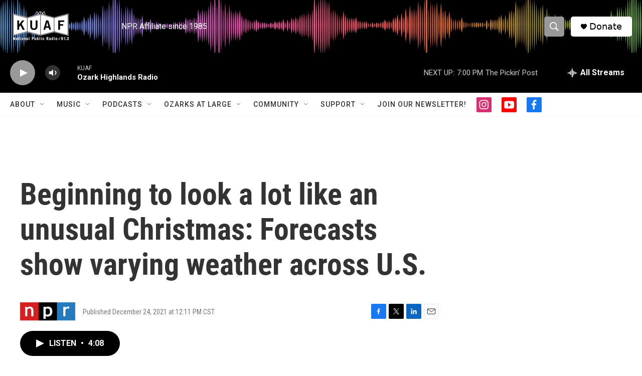

--- FILE ---
content_type: text/html;charset=UTF-8
request_url: https://www.kuaf.com/2021-12-24/beginning-to-look-a-lot-like-an-unusual-christmas-forecasts-show-varying-weather-across-u-s
body_size: 32236
content:
<!DOCTYPE html>
<html class="ArtP aside" lang="en">
    <head>
    <meta charset="UTF-8">

    

    <style data-cssvarsponyfill="true">
        :root { --siteBgColorInverse: #121212; --primaryTextColorInverse: #ffffff; --secondaryTextColorInverse: #cccccc; --tertiaryTextColorInverse: #cccccc; --headerBgColorInverse: #000000; --headerBorderColorInverse: #000000; --headerTextColorInverse: #ffffff; --secC1_Inverse: #a2a2a2; --secC4_Inverse: #282828; --headerNavBarBgColorInverse: #121212; --headerMenuBgColorInverse: #ffffff; --headerMenuTextColorInverse: #6b2b85; --headerMenuTextColorHoverInverse: #6b2b85; --liveBlogTextColorInverse: #ffffff; --applyButtonColorInverse: #4485D5; --applyButtonTextColorInverse: #4485D5; --siteBgColor: #ffffff; --primaryTextColor: #333333; --secondaryTextColor: #666666; --secC1: #767676; --secC4: #f5f5f5; --secC5: #ffffff; --siteBgColor: #ffffff; --siteInverseBgColor: #000000; --linkColor: #1a7fc3; --linkHoverColor: #125c8e; --headerBgColor: #ffffff; --headerBgColorInverse: #000000; --headerBorderColor: #000000; --headerBorderColorInverse: #000000; --tertiaryTextColor: #1c1c1c; --headerTextColor: #ffffff; --buttonTextColor: #ffffff; --headerNavBarBgColor: #ffffff; --headerNavBarTextColor: #333333; --headerMenuBgColor: #ffffff; --headerMenuTextColor: #000000; --headerMenuTextColorHover: #68ac4d; --liveBlogTextColor: #282829; --applyButtonColor: #194173; --applyButtonTextColor: #2c4273; --primaryColor1: #000000; --primaryColor2: #999999; --breakingColor: #ff6f00; --secC2: #cccccc; --secC3: #e6e6e6; --secC5: #ffffff; --linkColor: #1a7fc3; --linkHoverColor: #125c8e; --donateBGColor: #ffffff; --headerIconColor: #000000; --hatButtonBgColor: #ffffff; --hatButtonBgHoverColor: #411c58; --hatButtonBorderColor: #411c58; --hatButtonBorderHoverColor: #ffffff; --hatButtoniconColor: #d62021; --hatButtonTextColor: #411c58; --hatButtonTextHoverColor: #ffffff; --footerTextColor: #ffffff; --footerTextBgColor: #ffffff; --footerPartnersBgColor: #000000; --listBorderColor: #030202; --gridBorderColor: #e6e6e6; --tagButtonBorderColor: #000000; --tagButtonTextColor: #000000; --breakingTextColor: #ffffff; --sectionTextColor: #ffffff; --contentWidth: 1240px; --primaryHeadlineFont: sans-serif; --secHlFont: sans-serif; --bodyFont: sans-serif; --colorWhite: #ffffff; --colorBlack: #000000;} .fonts-loaded { --primaryHeadlineFont: "Roboto Condensed"; --secHlFont: "Roboto Condensed"; --bodyFont: "Roboto"; --liveBlogBodyFont: "Roboto";}
    </style>

    <meta name="disqus.shortname" content="npr-kuaf">
<meta name="disqus.url" content="https://www.kuaf.com/2021-12-24/beginning-to-look-a-lot-like-an-unusual-christmas-forecasts-show-varying-weather-across-u-s">
<meta name="disqus.title" content="Beginning to look a lot like an unusual Christmas: Forecasts show varying weather across U.S.">
<meta name="disqus.identifier" content="0000017d-edec-d27c-abff-fdfdf0500000">
    <meta property="fb:app_id" content="121207717892543">


    <meta property="og:title" content="Beginning to look a lot like an unusual Christmas: Forecasts show varying weather across U.S.">

    <meta property="og:url" content="https://www.kuaf.com/2021-12-24/beginning-to-look-a-lot-like-an-unusual-christmas-forecasts-show-varying-weather-across-u-s">

    <meta property="og:description" content="Forecasts indicate unusually warm weather for parts of Central and Southeast U.S. And the Pacific North West could face winter storms and snow.">

    <meta property="og:site_name" content="KUAF 91.3">



    <meta property="og:type" content="article">

    <meta property="article:published_time" content="2021-12-24T18:11:00">

    <meta property="article:modified_time" content="2021-12-24T19:31:07.914">


    
    <meta name="twitter:card" content="summary_large_image"/>
    
    
    
    
    <meta name="twitter:description" content="Forecasts indicate unusually warm weather for parts of Central and Southeast U.S. And the Pacific North West could face winter storms and snow."/>
    
    
    
    
    
    
    <meta name="twitter:title" content="Beginning to look a lot like an unusual Christmas: Forecasts show varying weather across U.S."/>
    


    <link data-cssvarsponyfill="true" class="Webpack-css" rel="stylesheet" href="https://npr.brightspotcdn.com/resource/00000177-1bc0-debb-a57f-dfcf4a950000/styleguide/All.min.0db89f2a608a6b13cec2d9fc84f71c45.gz.css">

    

    <style>.FooterNavigation-items-item {
    display: inline-block
}</style>
<style>[class*='-articleBody'] > ul,
[class*='-articleBody'] > ul ul {
    list-style-type: disc;
}</style>


    <meta name="viewport" content="width=device-width, initial-scale=1, viewport-fit=cover"><title>Beginning to look a lot like an unusual Christmas: Forecasts show varying weather across U.S.</title><meta name="description" content="Forecasts indicate unusually warm weather for parts of Central and Southeast U.S. And the Pacific North West could face winter storms and snow."><link rel="canonical" href="http://www.wbur.org/hereandnow/2021/12/24/christmas-weather-forecast"><meta name="brightspot.contentId" content="0000017d-edec-d27c-abff-fdfdf0500000"><link rel="apple-touch-icon"sizes="180x180"href="/apple-touch-icon.png"><link rel="icon"type="image/png"href="/favicon-32x32.png"><link rel="icon"type="image/png"href="/favicon-16x16.png">
    
    
    <meta name="brightspot-dataLayer" content="{
  &quot;author&quot; : &quot;&quot;,
  &quot;bspStoryId&quot; : &quot;0000017d-edec-d27c-abff-fdfdf0500000&quot;,
  &quot;category&quot; : &quot;&quot;,
  &quot;inlineAudio&quot; : 1,
  &quot;keywords&quot; : &quot;&quot;,
  &quot;nprCmsSite&quot; : true,
  &quot;nprStoryId&quot; : &quot;1067874911&quot;,
  &quot;pageType&quot; : &quot;news-story&quot;,
  &quot;program&quot; : &quot;Here and Now&quot;,
  &quot;publishedDate&quot; : &quot;2021-12-24T12:11:00Z&quot;,
  &quot;siteName&quot; : &quot;KUAF 91.3&quot;,
  &quot;station&quot; : &quot;KUAF&quot;,
  &quot;stationOrgId&quot; : &quot;1177&quot;,
  &quot;storyOrgId&quot; : &quot;s1&quot;,
  &quot;storyTheme&quot; : &quot;news-story&quot;,
  &quot;storyTitle&quot; : &quot;Beginning to look a lot like an unusual Christmas: Forecasts show varying weather across U.S.&quot;,
  &quot;timezone&quot; : &quot;America/Chicago&quot;,
  &quot;wordCount&quot; : 0,
  &quot;series&quot; : &quot;&quot;
}">
    <script id="brightspot-dataLayer">
        (function () {
            var dataValue = document.head.querySelector('meta[name="brightspot-dataLayer"]').content;
            if (dataValue) {
                window.brightspotDataLayer = JSON.parse(dataValue);
            }
        })();
    </script>

    <link rel="amphtml" href="https://www.kuaf.com/2021-12-24/beginning-to-look-a-lot-like-an-unusual-christmas-forecasts-show-varying-weather-across-u-s?_amp=true">

    

    
    <script src="https://npr.brightspotcdn.com/resource/00000177-1bc0-debb-a57f-dfcf4a950000/styleguide/All.min.fd8f7fccc526453c829dde80fc7c2ef5.gz.js" async></script>
    

    <script type="application/ld+json">{"@context":"http://schema.org","@type":"NewsArticle","dateModified":"2021-12-24T14:31:07Z","datePublished":"2021-12-24T13:11:00Z","headline":"Beginning to look a lot like an unusual Christmas: Forecasts show varying weather across U.S.","mainEntityOfPage":{"@type":"NewsArticle","@id":"https://www.kuaf.com/2021-12-24/beginning-to-look-a-lot-like-an-unusual-christmas-forecasts-show-varying-weather-across-u-s"},"publisher":{"@type":"Organization","name":"KUAF","logo":{"@context":"http://schema.org","@type":"ImageObject","height":"60","url":"https://npr.brightspotcdn.com/dims4/default/502c643/2147483647/resize/x60/quality/90/?url=http%3A%2F%2Fnpr-brightspot.s3.amazonaws.com%2F2a%2Fa2%2F6b8b6cd0493082771e7fad94ede0%2Fkuaf-logo.png","width":"195"}}}</script><!-- no longer used, moved disqus script to be loaded by ps-disqus-comment-module.js to avoid errors --><script>

  window.fbAsyncInit = function() {
      FB.init({
          
              appId : '121207717892543',
          
          xfbml : true,
          version : 'v2.9'
      });
  };

  (function(d, s, id){
     var js, fjs = d.getElementsByTagName(s)[0];
     if (d.getElementById(id)) {return;}
     js = d.createElement(s); js.id = id;
     js.src = "//connect.facebook.net/en_US/sdk.js";
     fjs.parentNode.insertBefore(js, fjs);
   }(document, 'script', 'facebook-jssdk'));
</script>
<script type="application/ld+json">{"@context":"http://schema.org","@type":"ListenAction","description":"Forecasts indicate unusually warm weather for parts of Central and Southeast U.S. And the Pacific North West could face winter storms and snow.","name":"Beginning to look a lot like an unusual Christmas: Forecasts show varying weather across U.S."}</script><script async="async" src="https://securepubads.g.doubleclick.net/tag/js/gpt.js"></script>
<script type="text/javascript">
    // Google tag setup
    var googletag = googletag || {};
    googletag.cmd = googletag.cmd || [];

    googletag.cmd.push(function () {
        // @see https://developers.google.com/publisher-tag/reference#googletag.PubAdsService_enableLazyLoad
        googletag.pubads().enableLazyLoad({
            fetchMarginPercent: 100, // fetch and render ads within this % of viewport
            renderMarginPercent: 100,
            mobileScaling: 1  // Same on mobile.
        });

        googletag.pubads().enableSingleRequest()
        googletag.pubads().enableAsyncRendering()
        googletag.pubads().collapseEmptyDivs()
        googletag.pubads().disableInitialLoad()
        googletag.enableServices()
    })
</script>
<meta name="gtm-dataLayer" content="{
  &quot;gtmAuthor&quot; : &quot;&quot;,
  &quot;gtmBspStoryId&quot; : &quot;0000017d-edec-d27c-abff-fdfdf0500000&quot;,
  &quot;gtmCategory&quot; : &quot;&quot;,
  &quot;gtmInlineAudio&quot; : 1,
  &quot;gtmKeywords&quot; : &quot;&quot;,
  &quot;gtmNprCmsSite&quot; : true,
  &quot;gtmNprStoryId&quot; : &quot;1067874911&quot;,
  &quot;gtmPageType&quot; : &quot;news-story&quot;,
  &quot;gtmProgram&quot; : &quot;Here and Now&quot;,
  &quot;gtmPublishedDate&quot; : &quot;2021-12-24T12:11:00Z&quot;,
  &quot;gtmSiteName&quot; : &quot;KUAF 91.3&quot;,
  &quot;gtmStation&quot; : &quot;KUAF&quot;,
  &quot;gtmStationOrgId&quot; : &quot;1177&quot;,
  &quot;gtmStoryOrgId&quot; : &quot;s1&quot;,
  &quot;gtmStoryTheme&quot; : &quot;news-story&quot;,
  &quot;gtmStoryTitle&quot; : &quot;Beginning to look a lot like an unusual Christmas: Forecasts show varying weather across U.S.&quot;,
  &quot;gtmTimezone&quot; : &quot;America/Chicago&quot;,
  &quot;gtmWordCount&quot; : 0,
  &quot;gtmSeries&quot; : &quot;&quot;
}"><script>

    (function () {
        var dataValue = document.head.querySelector('meta[name="gtm-dataLayer"]').content;
        if (dataValue) {
            window.dataLayer = window.dataLayer || [];
            dataValue = JSON.parse(dataValue);
            dataValue['event'] = 'gtmFirstView';
            window.dataLayer.push(dataValue);
        }
    })();

    (function(w,d,s,l,i){w[l]=w[l]||[];w[l].push({'gtm.start':
            new Date().getTime(),event:'gtm.js'});var f=d.getElementsByTagName(s)[0],
        j=d.createElement(s),dl=l!='dataLayer'?'&l='+l:'';j.async=true;j.src=
        'https://www.googletagmanager.com/gtm.js?id='+i+dl;f.parentNode.insertBefore(j,f);
})(window,document,'script','dataLayer','GTM-N39QFDR');</script><script>window.addEventListener('DOMContentLoaded', (event) => {
    window.nulldurationobserver = new MutationObserver(function (mutations) {
        document.querySelectorAll('.StreamPill-duration').forEach(pill => { 
      if (pill.innerText == "LISTENNULL") {
         pill.innerText = "LISTEN"
      } 
    });
      });

      window.nulldurationobserver.observe(document.body, {
        childList: true,
        subtree: true
      });
});
</script>
<script><!-- Begin Constant Contact Active Forms -->
<script> var _ctct_m = "5c3c8c56186044a89ed2d16ac0ca491b"; </script>
<script id="signupScript" src="//static.ctctcdn.com/js/signup-form-widget/current/signup-form-widget.min.js" async defer></script>
<!-- End Constant Contact Active Forms --></script>


    <script>
        var head = document.getElementsByTagName('head')
        head = head[0]
        var link = document.createElement('link');
        link.setAttribute('href', 'https://fonts.googleapis.com/css?family=Roboto Condensed|Roboto|Roboto:400,500,700&display=swap');
        var relList = link.relList;

        if (relList && relList.supports('preload')) {
            link.setAttribute('as', 'style');
            link.setAttribute('rel', 'preload');
            link.setAttribute('onload', 'this.rel="stylesheet"');
            link.setAttribute('crossorigin', 'anonymous');
        } else {
            link.setAttribute('rel', 'stylesheet');
        }

        head.appendChild(link);
    </script>
</head>


    <body class="Page-body" data-content-width="1240px">
    <noscript>
    <iframe src="https://www.googletagmanager.com/ns.html?id=GTM-N39QFDR" height="0" width="0" style="display:none;visibility:hidden"></iframe>
</noscript>
        

    <!-- Putting icons here, so we don't have to include in a bunch of -body hbs's -->
<svg xmlns="http://www.w3.org/2000/svg" style="display:none" id="iconsMap1" class="iconsMap">
    <symbol id="play-icon" viewBox="0 0 115 115">
        <polygon points="0,0 115,57.5 0,115" fill="currentColor" />
    </symbol>
    <symbol id="grid" viewBox="0 0 32 32">
            <g>
                <path d="M6.4,5.7 C6.4,6.166669 6.166669,6.4 5.7,6.4 L0.7,6.4 C0.233331,6.4 0,6.166669 0,5.7 L0,0.7 C0,0.233331 0.233331,0 0.7,0 L5.7,0 C6.166669,0 6.4,0.233331 6.4,0.7 L6.4,5.7 Z M19.2,5.7 C19.2,6.166669 18.966669,6.4 18.5,6.4 L13.5,6.4 C13.033331,6.4 12.8,6.166669 12.8,5.7 L12.8,0.7 C12.8,0.233331 13.033331,0 13.5,0 L18.5,0 C18.966669,0 19.2,0.233331 19.2,0.7 L19.2,5.7 Z M32,5.7 C32,6.166669 31.766669,6.4 31.3,6.4 L26.3,6.4 C25.833331,6.4 25.6,6.166669 25.6,5.7 L25.6,0.7 C25.6,0.233331 25.833331,0 26.3,0 L31.3,0 C31.766669,0 32,0.233331 32,0.7 L32,5.7 Z M6.4,18.5 C6.4,18.966669 6.166669,19.2 5.7,19.2 L0.7,19.2 C0.233331,19.2 0,18.966669 0,18.5 L0,13.5 C0,13.033331 0.233331,12.8 0.7,12.8 L5.7,12.8 C6.166669,12.8 6.4,13.033331 6.4,13.5 L6.4,18.5 Z M19.2,18.5 C19.2,18.966669 18.966669,19.2 18.5,19.2 L13.5,19.2 C13.033331,19.2 12.8,18.966669 12.8,18.5 L12.8,13.5 C12.8,13.033331 13.033331,12.8 13.5,12.8 L18.5,12.8 C18.966669,12.8 19.2,13.033331 19.2,13.5 L19.2,18.5 Z M32,18.5 C32,18.966669 31.766669,19.2 31.3,19.2 L26.3,19.2 C25.833331,19.2 25.6,18.966669 25.6,18.5 L25.6,13.5 C25.6,13.033331 25.833331,12.8 26.3,12.8 L31.3,12.8 C31.766669,12.8 32,13.033331 32,13.5 L32,18.5 Z M6.4,31.3 C6.4,31.766669 6.166669,32 5.7,32 L0.7,32 C0.233331,32 0,31.766669 0,31.3 L0,26.3 C0,25.833331 0.233331,25.6 0.7,25.6 L5.7,25.6 C6.166669,25.6 6.4,25.833331 6.4,26.3 L6.4,31.3 Z M19.2,31.3 C19.2,31.766669 18.966669,32 18.5,32 L13.5,32 C13.033331,32 12.8,31.766669 12.8,31.3 L12.8,26.3 C12.8,25.833331 13.033331,25.6 13.5,25.6 L18.5,25.6 C18.966669,25.6 19.2,25.833331 19.2,26.3 L19.2,31.3 Z M32,31.3 C32,31.766669 31.766669,32 31.3,32 L26.3,32 C25.833331,32 25.6,31.766669 25.6,31.3 L25.6,26.3 C25.6,25.833331 25.833331,25.6 26.3,25.6 L31.3,25.6 C31.766669,25.6 32,25.833331 32,26.3 L32,31.3 Z" id=""></path>
            </g>
    </symbol>
    <symbol id="radio-stream" width="18" height="19" viewBox="0 0 18 19">
        <g fill="currentColor" fill-rule="nonzero">
            <path d="M.5 8c-.276 0-.5.253-.5.565v1.87c0 .312.224.565.5.565s.5-.253.5-.565v-1.87C1 8.253.776 8 .5 8zM2.5 8c-.276 0-.5.253-.5.565v1.87c0 .312.224.565.5.565s.5-.253.5-.565v-1.87C3 8.253 2.776 8 2.5 8zM3.5 7c-.276 0-.5.276-.5.617v3.766c0 .34.224.617.5.617s.5-.276.5-.617V7.617C4 7.277 3.776 7 3.5 7zM5.5 6c-.276 0-.5.275-.5.613v5.774c0 .338.224.613.5.613s.5-.275.5-.613V6.613C6 6.275 5.776 6 5.5 6zM6.5 4c-.276 0-.5.26-.5.58v8.84c0 .32.224.58.5.58s.5-.26.5-.58V4.58C7 4.26 6.776 4 6.5 4zM8.5 0c-.276 0-.5.273-.5.61v17.78c0 .337.224.61.5.61s.5-.273.5-.61V.61C9 .273 8.776 0 8.5 0zM9.5 2c-.276 0-.5.274-.5.612v14.776c0 .338.224.612.5.612s.5-.274.5-.612V2.612C10 2.274 9.776 2 9.5 2zM11.5 5c-.276 0-.5.276-.5.616v8.768c0 .34.224.616.5.616s.5-.276.5-.616V5.616c0-.34-.224-.616-.5-.616zM12.5 6c-.276 0-.5.262-.5.584v4.832c0 .322.224.584.5.584s.5-.262.5-.584V6.584c0-.322-.224-.584-.5-.584zM14.5 7c-.276 0-.5.29-.5.647v3.706c0 .357.224.647.5.647s.5-.29.5-.647V7.647C15 7.29 14.776 7 14.5 7zM15.5 8c-.276 0-.5.253-.5.565v1.87c0 .312.224.565.5.565s.5-.253.5-.565v-1.87c0-.312-.224-.565-.5-.565zM17.5 8c-.276 0-.5.253-.5.565v1.87c0 .312.224.565.5.565s.5-.253.5-.565v-1.87c0-.312-.224-.565-.5-.565z"/>
        </g>
    </symbol>
    <symbol id="icon-magnify" viewBox="0 0 31 31">
        <g>
            <path fill-rule="evenodd" d="M22.604 18.89l-.323.566 8.719 8.8L28.255 31l-8.719-8.8-.565.404c-2.152 1.346-4.386 2.018-6.7 2.018-3.39 0-6.284-1.21-8.679-3.632C1.197 18.568 0 15.66 0 12.27c0-3.39 1.197-6.283 3.592-8.678C5.987 1.197 8.88 0 12.271 0c3.39 0 6.283 1.197 8.678 3.592 2.395 2.395 3.593 5.288 3.593 8.679 0 2.368-.646 4.574-1.938 6.62zM19.162 5.77C17.322 3.925 15.089 3 12.46 3c-2.628 0-4.862.924-6.702 2.77C3.92 7.619 3 9.862 3 12.5c0 2.639.92 4.882 2.76 6.73C7.598 21.075 9.832 22 12.46 22c2.629 0 4.862-.924 6.702-2.77C21.054 17.33 22 15.085 22 12.5c0-2.586-.946-4.83-2.838-6.73z"/>
        </g>
    </symbol>
    <symbol id="burger-menu" viewBox="0 0 14 10">
        <g>
            <path fill-rule="evenodd" d="M0 5.5v-1h14v1H0zM0 1V0h14v1H0zm0 9V9h14v1H0z"></path>
        </g>
    </symbol>
    <symbol id="close-x" viewBox="0 0 14 14">
        <g>
            <path fill-rule="nonzero" d="M6.336 7L0 .664.664 0 7 6.336 13.336 0 14 .664 7.664 7 14 13.336l-.664.664L7 7.664.664 14 0 13.336 6.336 7z"></path>
        </g>
    </symbol>
    <symbol id="share-more-arrow" viewBox="0 0 512 512" style="enable-background:new 0 0 512 512;">
        <g>
            <g>
                <path d="M512,241.7L273.643,3.343v156.152c-71.41,3.744-138.015,33.337-188.958,84.28C30.075,298.384,0,370.991,0,448.222v60.436
                    l29.069-52.985c45.354-82.671,132.173-134.027,226.573-134.027c5.986,0,12.004,0.212,18.001,0.632v157.779L512,241.7z
                    M255.642,290.666c-84.543,0-163.661,36.792-217.939,98.885c26.634-114.177,129.256-199.483,251.429-199.483h15.489V78.131
                    l163.568,163.568L304.621,405.267V294.531l-13.585-1.683C279.347,291.401,267.439,290.666,255.642,290.666z"></path>
            </g>
        </g>
    </symbol>
    <symbol id="chevron" viewBox="0 0 100 100">
        <g>
            <path d="M22.4566257,37.2056786 L-21.4456527,71.9511488 C-22.9248661,72.9681457 -24.9073712,72.5311671 -25.8758148,70.9765924 L-26.9788683,69.2027424 C-27.9450684,67.6481676 -27.5292733,65.5646602 -26.0500598,64.5484493 L20.154796,28.2208967 C21.5532435,27.2597011 23.3600078,27.2597011 24.759951,28.2208967 L71.0500598,64.4659264 C72.5292733,65.4829232 72.9450684,67.5672166 71.9788683,69.1217913 L70.8750669,70.8956413 C69.9073712,72.4502161 67.9241183,72.8848368 66.4449048,71.8694118 L22.4566257,37.2056786 Z" id="Transparent-Chevron" transform="translate(22.500000, 50.000000) rotate(90.000000) translate(-22.500000, -50.000000) "></path>
        </g>
    </symbol>
</svg>

<svg xmlns="http://www.w3.org/2000/svg" style="display:none" id="iconsMap2" class="iconsMap">
    <symbol id="mono-icon-facebook" viewBox="0 0 10 19">
        <path fill-rule="evenodd" d="M2.707 18.25V10.2H0V7h2.707V4.469c0-1.336.375-2.373 1.125-3.112C4.582.62 5.578.25 6.82.25c1.008 0 1.828.047 2.461.14v2.848H7.594c-.633 0-1.067.14-1.301.422-.188.235-.281.61-.281 1.125V7H9l-.422 3.2H6.012v8.05H2.707z"></path>
    </symbol>
    <symbol id="mono-icon-instagram" viewBox="0 0 17 17">
        <g>
            <path fill-rule="evenodd" d="M8.281 4.207c.727 0 1.4.182 2.022.545a4.055 4.055 0 0 1 1.476 1.477c.364.62.545 1.294.545 2.021 0 .727-.181 1.4-.545 2.021a4.055 4.055 0 0 1-1.476 1.477 3.934 3.934 0 0 1-2.022.545c-.726 0-1.4-.182-2.021-.545a4.055 4.055 0 0 1-1.477-1.477 3.934 3.934 0 0 1-.545-2.021c0-.727.182-1.4.545-2.021A4.055 4.055 0 0 1 6.26 4.752a3.934 3.934 0 0 1 2.021-.545zm0 6.68a2.54 2.54 0 0 0 1.864-.774 2.54 2.54 0 0 0 .773-1.863 2.54 2.54 0 0 0-.773-1.863 2.54 2.54 0 0 0-1.864-.774 2.54 2.54 0 0 0-1.863.774 2.54 2.54 0 0 0-.773 1.863c0 .727.257 1.348.773 1.863a2.54 2.54 0 0 0 1.863.774zM13.45 4.03c-.023.258-.123.48-.299.668a.856.856 0 0 1-.65.281.913.913 0 0 1-.668-.28.913.913 0 0 1-.281-.669c0-.258.094-.48.281-.668a.913.913 0 0 1 .668-.28c.258 0 .48.093.668.28.187.188.281.41.281.668zm2.672.95c.023.656.035 1.746.035 3.269 0 1.523-.017 2.62-.053 3.287-.035.668-.134 1.248-.298 1.74a4.098 4.098 0 0 1-.967 1.53 4.098 4.098 0 0 1-1.53.966c-.492.164-1.072.264-1.74.3-.668.034-1.763.052-3.287.052-1.523 0-2.619-.018-3.287-.053-.668-.035-1.248-.146-1.74-.334a3.747 3.747 0 0 1-1.53-.931 4.098 4.098 0 0 1-.966-1.53c-.164-.492-.264-1.072-.299-1.74C.424 10.87.406 9.773.406 8.25S.424 5.63.46 4.963c.035-.668.135-1.248.299-1.74.21-.586.533-1.096.967-1.53A4.098 4.098 0 0 1 3.254.727c.492-.164 1.072-.264 1.74-.3C5.662.394 6.758.376 8.281.376c1.524 0 2.62.018 3.287.053.668.035 1.248.135 1.74.299a4.098 4.098 0 0 1 2.496 2.496c.165.492.27 1.078.317 1.757zm-1.687 7.91c.14-.399.234-1.032.28-1.899.024-.515.036-1.242.036-2.18V7.689c0-.961-.012-1.688-.035-2.18-.047-.89-.14-1.524-.281-1.899a2.537 2.537 0 0 0-1.512-1.511c-.375-.14-1.008-.235-1.899-.282a51.292 51.292 0 0 0-2.18-.035H7.72c-.938 0-1.664.012-2.18.035-.867.047-1.5.141-1.898.282a2.537 2.537 0 0 0-1.512 1.511c-.14.375-.234 1.008-.281 1.899a51.292 51.292 0 0 0-.036 2.18v1.125c0 .937.012 1.664.036 2.18.047.866.14 1.5.28 1.898.306.726.81 1.23 1.513 1.511.398.141 1.03.235 1.898.282.516.023 1.242.035 2.18.035h1.125c.96 0 1.687-.012 2.18-.035.89-.047 1.523-.141 1.898-.282.726-.304 1.23-.808 1.512-1.511z"></path>
        </g>
    </symbol>
    <symbol id="mono-icon-email" viewBox="0 0 512 512">
        <g>
            <path d="M67,148.7c11,5.8,163.8,89.1,169.5,92.1c5.7,3,11.5,4.4,20.5,4.4c9,0,14.8-1.4,20.5-4.4c5.7-3,158.5-86.3,169.5-92.1
                c4.1-2.1,11-5.9,12.5-10.2c2.6-7.6-0.2-10.5-11.3-10.5H257H65.8c-11.1,0-13.9,3-11.3,10.5C56,142.9,62.9,146.6,67,148.7z"></path>
            <path d="M455.7,153.2c-8.2,4.2-81.8,56.6-130.5,88.1l82.2,92.5c2,2,2.9,4.4,1.8,5.6c-1.2,1.1-3.8,0.5-5.9-1.4l-98.6-83.2
                c-14.9,9.6-25.4,16.2-27.2,17.2c-7.7,3.9-13.1,4.4-20.5,4.4c-7.4,0-12.8-0.5-20.5-4.4c-1.9-1-12.3-7.6-27.2-17.2l-98.6,83.2
                c-2,2-4.7,2.6-5.9,1.4c-1.2-1.1-0.3-3.6,1.7-5.6l82.1-92.5c-48.7-31.5-123.1-83.9-131.3-88.1c-8.8-4.5-9.3,0.8-9.3,4.9
                c0,4.1,0,205,0,205c0,9.3,13.7,20.9,23.5,20.9H257h185.5c9.8,0,21.5-11.7,21.5-20.9c0,0,0-201,0-205
                C464,153.9,464.6,148.7,455.7,153.2z"></path>
        </g>
    </symbol>
    <symbol id="default-image" width="24" height="24" viewBox="0 0 24 24" fill="none" stroke="currentColor" stroke-width="2" stroke-linecap="round" stroke-linejoin="round" class="feather feather-image">
        <rect x="3" y="3" width="18" height="18" rx="2" ry="2"></rect>
        <circle cx="8.5" cy="8.5" r="1.5"></circle>
        <polyline points="21 15 16 10 5 21"></polyline>
    </symbol>
    <symbol id="icon-email" width="18px" viewBox="0 0 20 14">
        <g id="Symbols" stroke="none" stroke-width="1" fill="none" fill-rule="evenodd" stroke-linecap="round" stroke-linejoin="round">
            <g id="social-button-bar" transform="translate(-125.000000, -8.000000)" stroke="#000000">
                <g id="Group-2" transform="translate(120.000000, 0.000000)">
                    <g id="envelope" transform="translate(6.000000, 9.000000)">
                        <path d="M17.5909091,10.6363636 C17.5909091,11.3138182 17.0410909,11.8636364 16.3636364,11.8636364 L1.63636364,11.8636364 C0.958909091,11.8636364 0.409090909,11.3138182 0.409090909,10.6363636 L0.409090909,1.63636364 C0.409090909,0.958090909 0.958909091,0.409090909 1.63636364,0.409090909 L16.3636364,0.409090909 C17.0410909,0.409090909 17.5909091,0.958090909 17.5909091,1.63636364 L17.5909091,10.6363636 L17.5909091,10.6363636 Z" id="Stroke-406"></path>
                        <polyline id="Stroke-407" points="17.1818182 0.818181818 9 7.36363636 0.818181818 0.818181818"></polyline>
                    </g>
                </g>
            </g>
        </g>
    </symbol>
    <symbol id="mono-icon-print" viewBox="0 0 12 12">
        <g fill-rule="evenodd">
            <path fill-rule="nonzero" d="M9 10V7H3v3H1a1 1 0 0 1-1-1V4a1 1 0 0 1 1-1h10a1 1 0 0 1 1 1v3.132A2.868 2.868 0 0 1 9.132 10H9zm.5-4.5a1 1 0 1 0 0-2 1 1 0 0 0 0 2zM3 0h6v2H3z"></path>
            <path d="M4 8h4v4H4z"></path>
        </g>
    </symbol>
    <symbol id="mono-icon-copylink" viewBox="0 0 12 12">
        <g fill-rule="evenodd">
            <path d="M10.199 2.378c.222.205.4.548.465.897.062.332.016.614-.132.774L8.627 6.106c-.187.203-.512.232-.75-.014a.498.498 0 0 0-.706.028.499.499 0 0 0 .026.706 1.509 1.509 0 0 0 2.165-.04l1.903-2.06c.37-.398.506-.98.382-1.636-.105-.557-.392-1.097-.77-1.445L9.968.8C9.591.452 9.03.208 8.467.145 7.803.072 7.233.252 6.864.653L4.958 2.709a1.509 1.509 0 0 0 .126 2.161.5.5 0 1 0 .68-.734c-.264-.218-.26-.545-.071-.747L7.597 1.33c.147-.16.425-.228.76-.19.353.038.71.188.931.394l.91.843.001.001zM1.8 9.623c-.222-.205-.4-.549-.465-.897-.062-.332-.016-.614.132-.774l1.905-2.057c.187-.203.512-.232.75.014a.498.498 0 0 0 .706-.028.499.499 0 0 0-.026-.706 1.508 1.508 0 0 0-2.165.04L.734 7.275c-.37.399-.506.98-.382 1.637.105.557.392 1.097.77 1.445l.91.843c.376.35.937.594 1.5.656.664.073 1.234-.106 1.603-.507L7.04 9.291a1.508 1.508 0 0 0-.126-2.16.5.5 0 0 0-.68.734c.264.218.26.545.071.747l-1.904 2.057c-.147.16-.425.228-.76.191-.353-.038-.71-.188-.931-.394l-.91-.843z"></path>
            <path d="M8.208 3.614a.5.5 0 0 0-.707.028L3.764 7.677a.5.5 0 0 0 .734.68L8.235 4.32a.5.5 0 0 0-.027-.707"></path>
        </g>
    </symbol>
    <symbol id="mono-icon-linkedin" viewBox="0 0 16 17">
        <g fill-rule="evenodd">
            <path d="M3.734 16.125H.464V5.613h3.27zM2.117 4.172c-.515 0-.96-.188-1.336-.563A1.825 1.825 0 0 1 .22 2.273c0-.515.187-.96.562-1.335.375-.375.82-.563 1.336-.563.516 0 .961.188 1.336.563.375.375.563.82.563 1.335 0 .516-.188.961-.563 1.336-.375.375-.82.563-1.336.563zM15.969 16.125h-3.27v-5.133c0-.844-.07-1.453-.21-1.828-.259-.633-.762-.95-1.512-.95s-1.278.282-1.582.845c-.235.421-.352 1.043-.352 1.863v5.203H5.809V5.613h3.128v1.442h.036c.234-.469.609-.856 1.125-1.16.562-.375 1.218-.563 1.968-.563 1.524 0 2.59.48 3.2 1.441.468.774.703 1.97.703 3.586v5.766z"></path>
        </g>
    </symbol>
    <symbol id="mono-icon-pinterest" viewBox="0 0 512 512">
        <g>
            <path d="M256,32C132.3,32,32,132.3,32,256c0,91.7,55.2,170.5,134.1,205.2c-0.6-15.6-0.1-34.4,3.9-51.4
                c4.3-18.2,28.8-122.1,28.8-122.1s-7.2-14.3-7.2-35.4c0-33.2,19.2-58,43.2-58c20.4,0,30.2,15.3,30.2,33.6
                c0,20.5-13.1,51.1-19.8,79.5c-5.6,23.8,11.9,43.1,35.4,43.1c42.4,0,71-54.5,71-119.1c0-49.1-33.1-85.8-93.2-85.8
                c-67.9,0-110.3,50.7-110.3,107.3c0,19.5,5.8,33.3,14.8,43.9c4.1,4.9,4.7,6.9,3.2,12.5c-1.1,4.1-3.5,14-4.6,18
                c-1.5,5.7-6.1,7.7-11.2,5.6c-31.3-12.8-45.9-47-45.9-85.6c0-63.6,53.7-139.9,160.1-139.9c85.5,0,141.8,61.9,141.8,128.3
                c0,87.9-48.9,153.5-120.9,153.5c-24.2,0-46.9-13.1-54.7-27.9c0,0-13,51.6-15.8,61.6c-4.7,17.3-14,34.5-22.5,48
                c20.1,5.9,41.4,9.2,63.5,9.2c123.7,0,224-100.3,224-224C480,132.3,379.7,32,256,32z"></path>
        </g>
    </symbol>
    <symbol id="mono-icon-tumblr" viewBox="0 0 512 512">
        <g>
            <path d="M321.2,396.3c-11.8,0-22.4-2.8-31.5-8.3c-6.9-4.1-11.5-9.6-14-16.4c-2.6-6.9-3.6-22.3-3.6-46.4V224h96v-64h-96V48h-61.9
                c-2.7,21.5-7.5,44.7-14.5,58.6c-7,13.9-14,25.8-25.6,35.7c-11.6,9.9-25.6,17.9-41.9,23.3V224h48v140.4c0,19,2,33.5,5.9,43.5
                c4,10,11.1,19.5,21.4,28.4c10.3,8.9,22.8,15.7,37.3,20.5c14.6,4.8,31.4,7.2,50.4,7.2c16.7,0,30.3-1.7,44.7-5.1
                c14.4-3.4,30.5-9.3,48.2-17.6v-65.6C363.2,389.4,342.3,396.3,321.2,396.3z"></path>
        </g>
    </symbol>
    <symbol id="mono-icon-twitter" viewBox="0 0 1200 1227">
        <g>
            <path d="M714.163 519.284L1160.89 0H1055.03L667.137 450.887L357.328 0H0L468.492 681.821L0 1226.37H105.866L515.491
            750.218L842.672 1226.37H1200L714.137 519.284H714.163ZM569.165 687.828L521.697 619.934L144.011 79.6944H306.615L611.412
            515.685L658.88 583.579L1055.08 1150.3H892.476L569.165 687.854V687.828Z" fill="white"></path>
        </g>
    </symbol>
    <symbol id="mono-icon-youtube" viewBox="0 0 512 512">
        <g>
            <path fill-rule="evenodd" d="M508.6,148.8c0-45-33.1-81.2-74-81.2C379.2,65,322.7,64,265,64c-3,0-6,0-9,0s-6,0-9,0c-57.6,0-114.2,1-169.6,3.6
                c-40.8,0-73.9,36.4-73.9,81.4C1,184.6-0.1,220.2,0,255.8C-0.1,291.4,1,327,3.4,362.7c0,45,33.1,81.5,73.9,81.5
                c58.2,2.7,117.9,3.9,178.6,3.8c60.8,0.2,120.3-1,178.6-3.8c40.9,0,74-36.5,74-81.5c2.4-35.7,3.5-71.3,3.4-107
                C512.1,220.1,511,184.5,508.6,148.8z M207,353.9V157.4l145,98.2L207,353.9z"></path>
        </g>
    </symbol>
    <symbol id="mono-icon-flipboard" viewBox="0 0 500 500">
        <g>
            <path d="M0,0V500H500V0ZM400,200H300V300H200V400H100V100H400Z"></path>
        </g>
    </symbol>
    <symbol id="mono-icon-bluesky" viewBox="0 0 568 501">
        <g>
            <path d="M123.121 33.6637C188.241 82.5526 258.281 181.681 284 234.873C309.719 181.681 379.759 82.5526 444.879
            33.6637C491.866 -1.61183 568 -28.9064 568 57.9464C568 75.2916 558.055 203.659 552.222 224.501C531.947 296.954
            458.067 315.434 392.347 304.249C507.222 323.8 536.444 388.56 473.333 453.32C353.473 576.312 301.061 422.461
            287.631 383.039C285.169 375.812 284.017 372.431 284 375.306C283.983 372.431 282.831 375.812 280.369 383.039C266.939
            422.461 214.527 576.312 94.6667 453.32C31.5556 388.56 60.7778 323.8 175.653 304.249C109.933 315.434 36.0535
            296.954 15.7778 224.501C9.94525 203.659 0 75.2916 0 57.9464C0 -28.9064 76.1345 -1.61183 123.121 33.6637Z"
            fill="white">
            </path>
        </g>
    </symbol>
    <symbol id="mono-icon-threads" viewBox="0 0 192 192">
        <g>
            <path d="M141.537 88.9883C140.71 88.5919 139.87 88.2104 139.019 87.8451C137.537 60.5382 122.616 44.905 97.5619 44.745C97.4484 44.7443 97.3355 44.7443 97.222 44.7443C82.2364 44.7443 69.7731 51.1409 62.102 62.7807L75.881 72.2328C81.6116 63.5383 90.6052 61.6848 97.2286 61.6848C97.3051 61.6848 97.3819 61.6848 97.4576 61.6855C105.707 61.7381 111.932 64.1366 115.961 68.814C118.893 72.2193 120.854 76.925 121.825 82.8638C114.511 81.6207 106.601 81.2385 98.145 81.7233C74.3247 83.0954 59.0111 96.9879 60.0396 116.292C60.5615 126.084 65.4397 134.508 73.775 140.011C80.8224 144.663 89.899 146.938 99.3323 146.423C111.79 145.74 121.563 140.987 128.381 132.296C133.559 125.696 136.834 117.143 138.28 106.366C144.217 109.949 148.617 114.664 151.047 120.332C155.179 129.967 155.42 145.8 142.501 158.708C131.182 170.016 117.576 174.908 97.0135 175.059C74.2042 174.89 56.9538 167.575 45.7381 153.317C35.2355 139.966 29.8077 120.682 29.6052 96C29.8077 71.3178 35.2355 52.0336 45.7381 38.6827C56.9538 24.4249 74.2039 17.11 97.0132 16.9405C119.988 17.1113 137.539 24.4614 149.184 38.788C154.894 45.8136 159.199 54.6488 162.037 64.9503L178.184 60.6422C174.744 47.9622 169.331 37.0357 161.965 27.974C147.036 9.60668 125.202 0.195148 97.0695 0H96.9569C68.8816 0.19447 47.2921 9.6418 32.7883 28.0793C19.8819 44.4864 13.2244 67.3157 13.0007 95.9325L13 96L13.0007 96.0675C13.2244 124.684 19.8819 147.514 32.7883 163.921C47.2921 182.358 68.8816 191.806 96.9569 192H97.0695C122.03 191.827 139.624 185.292 154.118 170.811C173.081 151.866 172.51 128.119 166.26 113.541C161.776 103.087 153.227 94.5962 141.537 88.9883ZM98.4405 129.507C88.0005 130.095 77.1544 125.409 76.6196 115.372C76.2232 107.93 81.9158 99.626 99.0812 98.6368C101.047 98.5234 102.976 98.468 104.871 98.468C111.106 98.468 116.939 99.0737 122.242 100.233C120.264 124.935 108.662 128.946 98.4405 129.507Z" fill="white"></path>
        </g>
    </symbol>
 </svg>

<svg xmlns="http://www.w3.org/2000/svg" style="display:none" id="iconsMap3" class="iconsMap">
    <symbol id="volume-mute" x="0px" y="0px" viewBox="0 0 24 24" style="enable-background:new 0 0 24 24;">
        <polygon fill="currentColor" points="11,5 6,9 2,9 2,15 6,15 11,19 "/>
        <line style="fill:none;stroke:currentColor;stroke-width:2;stroke-linecap:round;stroke-linejoin:round;" x1="23" y1="9" x2="17" y2="15"/>
        <line style="fill:none;stroke:currentColor;stroke-width:2;stroke-linecap:round;stroke-linejoin:round;" x1="17" y1="9" x2="23" y2="15"/>
    </symbol>
    <symbol id="volume-low" x="0px" y="0px" viewBox="0 0 24 24" style="enable-background:new 0 0 24 24;" xml:space="preserve">
        <polygon fill="currentColor" points="11,5 6,9 2,9 2,15 6,15 11,19 "/>
    </symbol>
    <symbol id="volume-mid" x="0px" y="0px" viewBox="0 0 24 24" style="enable-background:new 0 0 24 24;">
        <polygon fill="currentColor" points="11,5 6,9 2,9 2,15 6,15 11,19 "/>
        <path style="fill:none;stroke:currentColor;stroke-width:2;stroke-linecap:round;stroke-linejoin:round;" d="M15.5,8.5c2,2,2,5.1,0,7.1"/>
    </symbol>
    <symbol id="volume-high" x="0px" y="0px" viewBox="0 0 24 24" style="enable-background:new 0 0 24 24;">
        <polygon fill="currentColor" points="11,5 6,9 2,9 2,15 6,15 11,19 "/>
        <path style="fill:none;stroke:currentColor;stroke-width:2;stroke-linecap:round;stroke-linejoin:round;" d="M19.1,4.9c3.9,3.9,3.9,10.2,0,14.1 M15.5,8.5c2,2,2,5.1,0,7.1"/>
    </symbol>
    <symbol id="pause-icon" viewBox="0 0 12 16">
        <rect x="0" y="0" width="4" height="16" fill="currentColor"></rect>
        <rect x="8" y="0" width="4" height="16" fill="currentColor"></rect>
    </symbol>
    <symbol id="heart" viewBox="0 0 24 24">
        <g>
            <path d="M12 4.435c-1.989-5.399-12-4.597-12 3.568 0 4.068 3.06 9.481 12 14.997 8.94-5.516 12-10.929 12-14.997 0-8.118-10-8.999-12-3.568z"/>
        </g>
    </symbol>
    <symbol id="icon-location" width="24" height="24" viewBox="0 0 24 24" fill="currentColor" stroke="currentColor" stroke-width="2" stroke-linecap="round" stroke-linejoin="round" class="feather feather-map-pin">
        <path d="M21 10c0 7-9 13-9 13s-9-6-9-13a9 9 0 0 1 18 0z" fill="currentColor" fill-opacity="1"></path>
        <circle cx="12" cy="10" r="5" fill="#ffffff"></circle>
    </symbol>
    <symbol id="icon-ticket" width="23px" height="15px" viewBox="0 0 23 15">
        <g stroke="none" stroke-width="1" fill="none" fill-rule="evenodd">
            <g transform="translate(-625.000000, -1024.000000)">
                <g transform="translate(625.000000, 1024.000000)">
                    <path d="M0,12.057377 L0,3.94262296 C0.322189879,4.12588308 0.696256938,4.23076923 1.0952381,4.23076923 C2.30500469,4.23076923 3.28571429,3.26645946 3.28571429,2.07692308 C3.28571429,1.68461385 3.17904435,1.31680209 2.99266757,1 L20.0073324,1 C19.8209556,1.31680209 19.7142857,1.68461385 19.7142857,2.07692308 C19.7142857,3.26645946 20.6949953,4.23076923 21.9047619,4.23076923 C22.3037431,4.23076923 22.6778101,4.12588308 23,3.94262296 L23,12.057377 C22.6778101,11.8741169 22.3037431,11.7692308 21.9047619,11.7692308 C20.6949953,11.7692308 19.7142857,12.7335405 19.7142857,13.9230769 C19.7142857,14.3153862 19.8209556,14.6831979 20.0073324,15 L2.99266757,15 C3.17904435,14.6831979 3.28571429,14.3153862 3.28571429,13.9230769 C3.28571429,12.7335405 2.30500469,11.7692308 1.0952381,11.7692308 C0.696256938,11.7692308 0.322189879,11.8741169 -2.13162821e-14,12.057377 Z" fill="currentColor"></path>
                    <path d="M14.5,0.533333333 L14.5,15.4666667" stroke="#FFFFFF" stroke-linecap="square" stroke-dasharray="2"></path>
                </g>
            </g>
        </g>
    </symbol>
    <symbol id="icon-refresh" width="24" height="24" viewBox="0 0 24 24" fill="none" stroke="currentColor" stroke-width="2" stroke-linecap="round" stroke-linejoin="round" class="feather feather-refresh-cw">
        <polyline points="23 4 23 10 17 10"></polyline>
        <polyline points="1 20 1 14 7 14"></polyline>
        <path d="M3.51 9a9 9 0 0 1 14.85-3.36L23 10M1 14l4.64 4.36A9 9 0 0 0 20.49 15"></path>
    </symbol>

    <symbol>
    <g id="mono-icon-link-post" stroke="none" stroke-width="1" fill="none" fill-rule="evenodd">
        <g transform="translate(-313.000000, -10148.000000)" fill="#000000" fill-rule="nonzero">
            <g transform="translate(306.000000, 10142.000000)">
                <path d="M14.0614027,11.2506973 L14.3070318,11.2618997 C15.6181751,11.3582102 16.8219637,12.0327684 17.6059678,13.1077805 C17.8500396,13.4424472 17.7765978,13.9116075 17.441931,14.1556793 C17.1072643,14.3997511 16.638104,14.3263093 16.3940322,13.9916425 C15.8684436,13.270965 15.0667922,12.8217495 14.1971448,12.7578692 C13.3952042,12.6989624 12.605753,12.9728728 12.0021966,13.5148801 L11.8552806,13.6559298 L9.60365896,15.9651545 C8.45118119,17.1890154 8.4677248,19.1416686 9.64054436,20.3445766 C10.7566428,21.4893084 12.5263723,21.5504727 13.7041492,20.5254372 L13.8481981,20.3916503 L15.1367586,19.070032 C15.4259192,18.7734531 15.9007548,18.7674393 16.1973338,19.0565998 C16.466951,19.3194731 16.4964317,19.7357968 16.282313,20.0321436 L16.2107659,20.117175 L14.9130245,21.4480474 C13.1386707,23.205741 10.3106091,23.1805355 8.5665371,21.3917196 C6.88861294,19.6707486 6.81173139,16.9294487 8.36035888,15.1065701 L8.5206409,14.9274155 L10.7811785,12.6088842 C11.6500838,11.7173642 12.8355419,11.2288664 14.0614027,11.2506973 Z M22.4334629,7.60828039 C24.1113871,9.32925141 24.1882686,12.0705513 22.6396411,13.8934299 L22.4793591,14.0725845 L20.2188215,16.3911158 C19.2919892,17.3420705 18.0049901,17.8344754 16.6929682,17.7381003 C15.3818249,17.6417898 14.1780363,16.9672316 13.3940322,15.8922195 C13.1499604,15.5575528 13.2234022,15.0883925 13.558069,14.8443207 C13.8927357,14.6002489 14.361896,14.6736907 14.6059678,15.0083575 C15.1315564,15.729035 15.9332078,16.1782505 16.8028552,16.2421308 C17.6047958,16.3010376 18.394247,16.0271272 18.9978034,15.4851199 L19.1447194,15.3440702 L21.396341,13.0348455 C22.5488188,11.8109846 22.5322752,9.85833141 21.3594556,8.65542337 C20.2433572,7.51069163 18.4736277,7.44952726 17.2944986,8.47594561 L17.1502735,8.60991269 L15.8541776,9.93153101 C15.5641538,10.2272658 15.0893026,10.2318956 14.7935678,9.94187181 C14.524718,9.67821384 14.4964508,9.26180596 14.7114324,8.96608447 L14.783227,8.88126205 L16.0869755,7.55195256 C17.8613293,5.79425896 20.6893909,5.81946452 22.4334629,7.60828039 Z" id="Icon-Link"></path>
            </g>
        </g>
    </g>
    </symbol>
    <symbol id="icon-passport-badge" viewBox="0 0 80 80">
        <g fill="none" fill-rule="evenodd">
            <path fill="#5680FF" d="M0 0L80 0 0 80z" transform="translate(-464.000000, -281.000000) translate(100.000000, 180.000000) translate(364.000000, 101.000000)"/>
            <g fill="#FFF" fill-rule="nonzero">
                <path d="M17.067 31.676l-3.488-11.143-11.144-3.488 11.144-3.488 3.488-11.144 3.488 11.166 11.143 3.488-11.143 3.466-3.488 11.143zm4.935-19.567l1.207.373 2.896-4.475-4.497 2.895.394 1.207zm-9.871 0l.373-1.207-4.497-2.895 2.895 4.475 1.229-.373zm9.871 9.893l-.373 1.207 4.497 2.896-2.895-4.497-1.229.394zm-9.871 0l-1.207-.373-2.895 4.497 4.475-2.895-.373-1.229zm22.002-4.935c0 9.41-7.634 17.066-17.066 17.066C7.656 34.133 0 26.5 0 17.067 0 7.634 7.634 0 17.067 0c9.41 0 17.066 7.634 17.066 17.067zm-2.435 0c0-8.073-6.559-14.632-14.631-14.632-8.073 0-14.632 6.559-14.632 14.632 0 8.072 6.559 14.631 14.632 14.631 8.072-.022 14.631-6.58 14.631-14.631z" transform="translate(-464.000000, -281.000000) translate(100.000000, 180.000000) translate(364.000000, 101.000000) translate(6.400000, 6.400000)"/>
            </g>
        </g>
    </symbol>
    <symbol id="icon-passport-badge-circle" viewBox="0 0 45 45">
        <g fill="none" fill-rule="evenodd">
            <circle cx="23.5" cy="23" r="20.5" fill="#5680FF"/>
            <g fill="#FFF" fill-rule="nonzero">
                <path d="M17.067 31.676l-3.488-11.143-11.144-3.488 11.144-3.488 3.488-11.144 3.488 11.166 11.143 3.488-11.143 3.466-3.488 11.143zm4.935-19.567l1.207.373 2.896-4.475-4.497 2.895.394 1.207zm-9.871 0l.373-1.207-4.497-2.895 2.895 4.475 1.229-.373zm9.871 9.893l-.373 1.207 4.497 2.896-2.895-4.497-1.229.394zm-9.871 0l-1.207-.373-2.895 4.497 4.475-2.895-.373-1.229zm22.002-4.935c0 9.41-7.634 17.066-17.066 17.066C7.656 34.133 0 26.5 0 17.067 0 7.634 7.634 0 17.067 0c9.41 0 17.066 7.634 17.066 17.067zm-2.435 0c0-8.073-6.559-14.632-14.631-14.632-8.073 0-14.632 6.559-14.632 14.632 0 8.072 6.559 14.631 14.632 14.631 8.072-.022 14.631-6.58 14.631-14.631z" transform="translate(-464.000000, -281.000000) translate(100.000000, 180.000000) translate(364.000000, 101.000000) translate(6.400000, 6.400000)"/>
            </g>
        </g>
    </symbol>
    <symbol id="icon-pbs-charlotte-passport-navy" viewBox="0 0 401 42">
        <g fill="none" fill-rule="evenodd">
            <g transform="translate(-91.000000, -1361.000000) translate(89.000000, 1275.000000) translate(2.828125, 86.600000) translate(217.623043, -0.000000)">
                <circle cx="20.435" cy="20.435" r="20.435" fill="#5680FF"/>
                <path fill="#FFF" fill-rule="nonzero" d="M20.435 36.115l-3.743-11.96-11.96-3.743 11.96-3.744 3.743-11.96 3.744 11.984 11.96 3.743-11.96 3.72-3.744 11.96zm5.297-21l1.295.4 3.108-4.803-4.826 3.108.423 1.295zm-10.594 0l.4-1.295-4.826-3.108 3.108 4.803 1.318-.4zm10.594 10.617l-.4 1.295 4.826 3.108-3.107-4.826-1.319.423zm-10.594 0l-1.295-.4-3.107 4.826 4.802-3.107-.4-1.319zm23.614-5.297c0 10.1-8.193 18.317-18.317 18.317-10.1 0-18.316-8.193-18.316-18.317 0-10.123 8.193-18.316 18.316-18.316 10.1 0 18.317 8.193 18.317 18.316zm-2.614 0c0-8.664-7.039-15.703-15.703-15.703S4.732 11.772 4.732 20.435c0 8.664 7.04 15.703 15.703 15.703 8.664-.023 15.703-7.063 15.703-15.703z"/>
            </g>
            <path fill="currentColor" fill-rule="nonzero" d="M4.898 31.675v-8.216h2.1c2.866 0 5.075-.658 6.628-1.975 1.554-1.316 2.33-3.217 2.33-5.703 0-2.39-.729-4.19-2.187-5.395-1.46-1.206-3.59-1.81-6.391-1.81H0v23.099h4.898zm1.611-12.229H4.898V12.59h2.227c1.338 0 2.32.274 2.947.821.626.548.94 1.396.94 2.544 0 1.137-.374 2.004-1.122 2.599-.748.595-1.875.892-3.38.892zm22.024 12.229c2.612 0 4.68-.59 6.201-1.77 1.522-1.18 2.283-2.823 2.283-4.93 0-1.484-.324-2.674-.971-3.57-.648-.895-1.704-1.506-3.168-1.832v-.158c1.074-.18 1.935-.711 2.583-1.596.648-.885.972-2.017.972-3.397 0-2.032-.74-3.515-2.22-4.447-1.48-.932-3.858-1.398-7.133-1.398H19.89v23.098h8.642zm-.9-13.95h-2.844V12.59h2.575c1.401 0 2.425.192 3.073.576.648.385.972 1.02.972 1.904 0 .948-.298 1.627-.893 2.038-.595.41-1.556.616-2.883.616zm.347 9.905H24.79v-6.02h3.033c2.739 0 4.108.96 4.108 2.876 0 1.064-.321 1.854-.964 2.37-.642.516-1.638.774-2.986.774zm18.343 4.36c2.676 0 4.764-.6 6.265-1.8 1.5-1.201 2.251-2.844 2.251-4.93 0-1.506-.4-2.778-1.2-3.815-.801-1.038-2.281-2.072-4.44-3.105-1.633-.779-2.668-1.319-3.105-1.619-.437-.3-.755-.61-.955-.932-.2-.321-.3-.698-.3-1.13 0-.695.247-1.258.742-1.69.495-.432 1.206-.648 2.133-.648.78 0 1.572.1 2.377.3.806.2 1.825.553 3.058 1.059l1.58-3.808c-1.19-.516-2.33-.916-3.421-1.2-1.09-.285-2.236-.427-3.436-.427-2.444 0-4.358.585-5.743 1.754-1.385 1.169-2.078 2.775-2.078 4.818 0 1.085.211 2.033.632 2.844.422.811.985 1.522 1.69 2.133.706.61 1.765 1.248 3.176 1.912 1.506.716 2.504 1.237 2.994 1.564.49.326.861.666 1.114 1.019.253.353.38.755.38 1.208 0 .811-.288 1.422-.862 1.833-.574.41-1.398.616-2.472.616-.896 0-1.883-.142-2.963-.426-1.08-.285-2.398-.775-3.957-1.47v4.55c1.896.927 4.076 1.39 6.54 1.39zm29.609 0c2.338 0 4.455-.394 6.351-1.184v-4.108c-2.307.811-4.27 1.216-5.893 1.216-3.865 0-5.798-2.575-5.798-7.725 0-2.475.506-4.405 1.517-5.79 1.01-1.385 2.438-2.078 4.281-2.078.843 0 1.701.153 2.575.458.874.306 1.743.664 2.607 1.075l1.58-3.982c-2.265-1.084-4.519-1.627-6.762-1.627-2.201 0-4.12.482-5.759 1.446-1.637.963-2.893 2.348-3.768 4.155-.874 1.806-1.31 3.91-1.31 6.311 0 3.813.89 6.738 2.67 8.777 1.78 2.038 4.35 3.057 7.709 3.057zm15.278-.315v-8.31c0-2.054.3-3.54.9-4.456.601-.916 1.575-1.374 2.923-1.374 1.896 0 2.844 1.274 2.844 3.823v10.317h4.819V20.157c0-2.085-.537-3.686-1.612-4.802-1.074-1.117-2.649-1.675-4.724-1.675-2.338 0-4.044.864-5.118 2.59h-.253l.11-1.421c.074-1.443.111-2.36.111-2.749V7.092h-4.819v24.583h4.82zm20.318.316c1.38 0 2.499-.198 3.357-.593.859-.395 1.693-1.103 2.504-2.125h.127l.932 2.402h3.365v-11.77c0-2.107-.632-3.676-1.896-4.708-1.264-1.033-3.08-1.549-5.45-1.549-2.476 0-4.73.532-6.762 1.596l1.595 3.254c1.907-.853 3.566-1.28 4.977-1.28 1.833 0 2.749.896 2.749 2.687v.774l-3.065.094c-2.644.095-4.621.588-5.932 1.478-1.312.89-1.967 2.272-1.967 4.147 0 1.79.487 3.17 1.461 4.14.974.968 2.31 1.453 4.005 1.453zm1.817-3.524c-1.559 0-2.338-.679-2.338-2.038 0-.948.342-1.653 1.027-2.117.684-.463 1.727-.716 3.128-.758l1.864-.063v1.453c0 1.064-.334 1.917-1.003 2.56-.669.642-1.562.963-2.678.963zm17.822 3.208v-8.99c0-1.422.429-2.528 1.287-3.318.859-.79 2.057-1.185 3.594-1.185.559 0 1.033.053 1.422.158l.364-4.518c-.432-.095-.975-.142-1.628-.142-1.095 0-2.109.303-3.04.908-.933.606-1.673 1.404-2.22 2.394h-.237l-.711-2.97h-3.65v17.663h4.819zm14.267 0V7.092h-4.819v24.583h4.819zm12.07.316c2.708 0 4.82-.811 6.336-2.433 1.517-1.622 2.275-3.871 2.275-6.746 0-1.854-.347-3.47-1.043-4.85-.695-1.38-1.69-2.439-2.986-3.176-1.295-.738-2.79-1.106-4.486-1.106-2.728 0-4.845.8-6.351 2.401-1.507 1.601-2.26 3.845-2.26 6.73 0 1.854.348 3.476 1.043 4.867.695 1.39 1.69 2.456 2.986 3.199 1.295.742 2.791 1.114 4.487 1.114zm.064-3.871c-1.295 0-2.23-.448-2.804-1.343-.574-.895-.861-2.217-.861-3.965 0-1.76.284-3.073.853-3.942.569-.87 1.495-1.304 2.78-1.304 1.296 0 2.228.437 2.797 1.312.569.874.853 2.185.853 3.934 0 1.758-.282 3.083-.845 3.973-.564.89-1.488 1.335-2.773 1.335zm18.154 3.87c1.748 0 3.222-.268 4.423-.805v-3.586c-1.18.368-2.19.552-3.033.552-.632 0-1.14-.163-1.525-.49-.384-.326-.576-.831-.576-1.516V17.63h4.945v-3.618h-4.945v-3.76h-3.081l-1.39 3.728-2.655 1.611v2.039h2.307v8.515c0 1.949.44 3.41 1.32 4.384.879.974 2.282 1.462 4.21 1.462zm13.619 0c1.748 0 3.223-.268 4.423-.805v-3.586c-1.18.368-2.19.552-3.033.552-.632 0-1.14-.163-1.524-.49-.385-.326-.577-.831-.577-1.516V17.63h4.945v-3.618h-4.945v-3.76h-3.08l-1.391 3.728-2.654 1.611v2.039h2.306v8.515c0 1.949.44 3.41 1.32 4.384.879.974 2.282 1.462 4.21 1.462zm15.562 0c1.38 0 2.55-.102 3.508-.308.958-.205 1.859-.518 2.701-.94v-3.728c-1.032.484-2.022.837-2.97 1.058-.948.222-1.954.332-3.017.332-1.37 0-2.433-.384-3.192-1.153-.758-.769-1.164-1.838-1.216-3.207h11.39v-2.338c0-2.507-.695-4.471-2.085-5.893-1.39-1.422-3.333-2.133-5.83-2.133-2.612 0-4.658.808-6.137 2.425-1.48 1.617-2.22 3.905-2.22 6.864 0 2.876.8 5.098 2.401 6.668 1.601 1.569 3.824 2.354 6.667 2.354zm2.686-11.153h-6.762c.085-1.19.416-2.11.996-2.757.579-.648 1.38-.972 2.401-.972 1.022 0 1.833.324 2.433.972.6.648.911 1.566.932 2.757zM270.555 31.675v-8.216h2.102c2.864 0 5.074-.658 6.627-1.975 1.554-1.316 2.33-3.217 2.33-5.703 0-2.39-.729-4.19-2.188-5.395-1.458-1.206-3.589-1.81-6.39-1.81h-7.378v23.099h4.897zm1.612-12.229h-1.612V12.59h2.228c1.338 0 2.32.274 2.946.821.627.548.94 1.396.94 2.544 0 1.137-.373 2.004-1.121 2.599-.748.595-1.875.892-3.381.892zm17.3 12.545c1.38 0 2.5-.198 3.357-.593.859-.395 1.694-1.103 2.505-2.125h.126l.932 2.402h3.365v-11.77c0-2.107-.632-3.676-1.896-4.708-1.264-1.033-3.08-1.549-5.45-1.549-2.475 0-4.73.532-6.762 1.596l1.596 3.254c1.906-.853 3.565-1.28 4.976-1.28 1.833 0 2.75.896 2.75 2.687v.774l-3.066.094c-2.643.095-4.62.588-5.932 1.478-1.311.89-1.967 2.272-1.967 4.147 0 1.79.487 3.17 1.461 4.14.975.968 2.31 1.453 4.005 1.453zm1.817-3.524c-1.559 0-2.338-.679-2.338-2.038 0-.948.342-1.653 1.027-2.117.684-.463 1.727-.716 3.128-.758l1.864-.063v1.453c0 1.064-.334 1.917-1.003 2.56-.669.642-1.561.963-2.678.963zm17.79 3.524c2.507 0 4.39-.474 5.648-1.422 1.259-.948 1.888-2.328 1.888-4.14 0-.874-.152-1.627-.458-2.259-.305-.632-.78-1.19-1.422-1.674-.642-.485-1.653-1.006-3.033-1.565-1.548-.621-2.552-1.09-3.01-1.406-.458-.316-.687-.69-.687-1.121 0-.77.71-1.154 2.133-1.154.8 0 1.585.121 2.354.364.769.242 1.595.553 2.48.932l1.454-3.476c-2.012-.927-4.082-1.39-6.21-1.39-2.232 0-3.957.429-5.173 1.287-1.217.859-1.825 2.073-1.825 3.642 0 .916.145 1.688.434 2.315.29.626.753 1.182 1.39 1.666.638.485 1.636 1.011 2.995 1.58.947.4 1.706.75 2.275 1.05.568.301.969.57 1.2.807.232.237.348.545.348.924 0 1.01-.874 1.516-2.623 1.516-.853 0-1.84-.142-2.962-.426-1.122-.284-2.13-.637-3.025-1.059v3.982c.79.337 1.637.592 2.543.766.906.174 2.001.26 3.286.26zm15.658 0c2.506 0 4.389-.474 5.648-1.422 1.258-.948 1.888-2.328 1.888-4.14 0-.874-.153-1.627-.459-2.259-.305-.632-.779-1.19-1.421-1.674-.643-.485-1.654-1.006-3.034-1.565-1.548-.621-2.551-1.09-3.01-1.406-.458-.316-.687-.69-.687-1.121 0-.77.711-1.154 2.133-1.154.8 0 1.585.121 2.354.364.769.242 1.596.553 2.48.932l1.454-3.476c-2.012-.927-4.081-1.39-6.209-1.39-2.233 0-3.957.429-5.174 1.287-1.216.859-1.825 2.073-1.825 3.642 0 .916.145 1.688.435 2.315.29.626.753 1.182 1.39 1.666.637.485 1.635 1.011 2.994 1.58.948.4 1.706.75 2.275 1.05.569.301.969.57 1.2.807.232.237.348.545.348.924 0 1.01-.874 1.516-2.622 1.516-.854 0-1.84-.142-2.963-.426-1.121-.284-2.13-.637-3.025-1.059v3.982c.79.337 1.638.592 2.543.766.906.174 2.002.26 3.287.26zm15.689 7.457V32.29c0-.232-.085-1.085-.253-2.56h.253c1.18 1.506 2.806 2.26 4.881 2.26 1.38 0 2.58-.364 3.602-1.09 1.022-.727 1.81-1.786 2.362-3.176.553-1.39.83-3.028.83-4.913 0-2.865-.59-5.103-1.77-6.715-1.18-1.611-2.812-2.417-4.897-2.417-2.212 0-3.881.874-5.008 2.622h-.222l-.679-2.29h-3.918v25.436h4.819zm3.523-11.36c-1.222 0-2.115-.41-2.678-1.232-.564-.822-.845-2.18-.845-4.076v-.521c.02-1.686.305-2.894.853-3.626.547-.732 1.416-1.098 2.606-1.098 1.138 0 1.973.434 2.505 1.303.531.87.797 2.172.797 3.91 0 3.56-1.08 5.34-3.238 5.34zm19.149 3.903c2.706 0 4.818-.811 6.335-2.433 1.517-1.622 2.275-3.871 2.275-6.746 0-1.854-.348-3.47-1.043-4.85-.695-1.38-1.69-2.439-2.986-3.176-1.295-.738-2.79-1.106-4.487-1.106-2.728 0-4.845.8-6.35 2.401-1.507 1.601-2.26 3.845-2.26 6.73 0 1.854.348 3.476 1.043 4.867.695 1.39 1.69 2.456 2.986 3.199 1.295.742 2.79 1.114 4.487 1.114zm.063-3.871c-1.296 0-2.23-.448-2.805-1.343-.574-.895-.86-2.217-.86-3.965 0-1.76.284-3.073.853-3.942.568-.87 1.495-1.304 2.78-1.304 1.296 0 2.228.437 2.797 1.312.568.874.853 2.185.853 3.934 0 1.758-.282 3.083-.846 3.973-.563.89-1.487 1.335-2.772 1.335zm16.921 3.555v-8.99c0-1.422.43-2.528 1.288-3.318.858-.79 2.056-1.185 3.594-1.185.558 0 1.032.053 1.422.158l.363-4.518c-.432-.095-.974-.142-1.627-.142-1.096 0-2.11.303-3.041.908-.933.606-1.672 1.404-2.22 2.394h-.237l-.711-2.97h-3.65v17.663h4.819zm15.5.316c1.748 0 3.222-.269 4.423-.806v-3.586c-1.18.368-2.19.552-3.033.552-.632 0-1.14-.163-1.525-.49-.384-.326-.577-.831-.577-1.516V17.63h4.945v-3.618h-4.945v-3.76h-3.08l-1.39 3.728-2.655 1.611v2.039h2.307v8.515c0 1.949.44 3.41 1.319 4.384.88.974 2.283 1.462 4.21 1.462z" transform="translate(-91.000000, -1361.000000) translate(89.000000, 1275.000000) translate(2.828125, 86.600000)"/>
        </g>
    </symbol>
    <symbol id="icon-closed-captioning" viewBox="0 0 512 512">
        <g>
            <path fill="currentColor" d="M464 64H48C21.5 64 0 85.5 0 112v288c0 26.5 21.5 48 48 48h416c26.5 0 48-21.5 48-48V112c0-26.5-21.5-48-48-48zm-6 336H54c-3.3 0-6-2.7-6-6V118c0-3.3 2.7-6 6-6h404c3.3 0 6 2.7 6 6v276c0 3.3-2.7 6-6 6zm-211.1-85.7c1.7 2.4 1.5 5.6-.5 7.7-53.6 56.8-172.8 32.1-172.8-67.9 0-97.3 121.7-119.5 172.5-70.1 2.1 2 2.5 3.2 1 5.7l-17.5 30.5c-1.9 3.1-6.2 4-9.1 1.7-40.8-32-94.6-14.9-94.6 31.2 0 48 51 70.5 92.2 32.6 2.8-2.5 7.1-2.1 9.2.9l19.6 27.7zm190.4 0c1.7 2.4 1.5 5.6-.5 7.7-53.6 56.9-172.8 32.1-172.8-67.9 0-97.3 121.7-119.5 172.5-70.1 2.1 2 2.5 3.2 1 5.7L420 220.2c-1.9 3.1-6.2 4-9.1 1.7-40.8-32-94.6-14.9-94.6 31.2 0 48 51 70.5 92.2 32.6 2.8-2.5 7.1-2.1 9.2.9l19.6 27.7z"></path>
        </g>
    </symbol>
    <symbol id="circle" viewBox="0 0 24 24">
        <circle cx="50%" cy="50%" r="50%"></circle>
    </symbol>
    <symbol id="spinner" role="img" viewBox="0 0 512 512">
        <g class="fa-group">
            <path class="fa-secondary" fill="currentColor" d="M478.71 364.58zm-22 6.11l-27.83-15.9a15.92 15.92 0 0 1-6.94-19.2A184 184 0 1 1 256 72c5.89 0 11.71.29 17.46.83-.74-.07-1.48-.15-2.23-.21-8.49-.69-15.23-7.31-15.23-15.83v-32a16 16 0 0 1 15.34-16C266.24 8.46 261.18 8 256 8 119 8 8 119 8 256s111 248 248 248c98 0 182.42-56.95 222.71-139.42-4.13 7.86-14.23 10.55-22 6.11z" opacity="0.4"/><path class="fa-primary" fill="currentColor" d="M271.23 72.62c-8.49-.69-15.23-7.31-15.23-15.83V24.73c0-9.11 7.67-16.78 16.77-16.17C401.92 17.18 504 124.67 504 256a246 246 0 0 1-25 108.24c-4 8.17-14.37 11-22.26 6.45l-27.84-15.9c-7.41-4.23-9.83-13.35-6.2-21.07A182.53 182.53 0 0 0 440 256c0-96.49-74.27-175.63-168.77-183.38z"/>
        </g>
    </symbol>
    <symbol id="icon-calendar" width="24" height="24" viewBox="0 0 24 24" fill="none" stroke="currentColor" stroke-width="2" stroke-linecap="round" stroke-linejoin="round">
        <rect x="3" y="4" width="18" height="18" rx="2" ry="2"/>
        <line x1="16" y1="2" x2="16" y2="6"/>
        <line x1="8" y1="2" x2="8" y2="6"/>
        <line x1="3" y1="10" x2="21" y2="10"/>
    </symbol>
    <symbol id="icon-arrow-rotate" viewBox="0 0 512 512">
        <path d="M454.7 288.1c-12.78-3.75-26.06 3.594-29.75 16.31C403.3 379.9 333.8 432 255.1 432c-66.53 0-126.8-38.28-156.5-96h100.4c13.25 0 24-10.75 24-24S213.2 288 199.9 288h-160c-13.25 0-24 10.75-24 24v160c0 13.25 10.75 24 24 24s24-10.75 24-24v-102.1C103.7 436.4 176.1 480 255.1 480c99 0 187.4-66.31 215.1-161.3C474.8 305.1 467.4 292.7 454.7 288.1zM472 16C458.8 16 448 26.75 448 40v102.1C408.3 75.55 335.8 32 256 32C157 32 68.53 98.31 40.91 193.3C37.19 206 44.5 219.3 57.22 223c12.84 3.781 26.09-3.625 29.75-16.31C108.7 132.1 178.2 80 256 80c66.53 0 126.8 38.28 156.5 96H312C298.8 176 288 186.8 288 200S298.8 224 312 224h160c13.25 0 24-10.75 24-24v-160C496 26.75 485.3 16 472 16z"/>
    </symbol>
</svg>


<ps-header class="PH">
    <div class="PH-ham-m">
        <div class="PH-ham-m-wrapper">
            <div class="PH-ham-m-top">
                
                    <div class="PH-logo">
                        <ps-logo>
<a aria-label="home page" href="/" class="stationLogo"  >
    
        
            <picture>
    
    
        
            
        
    

    
    
        
            
        
    

    
    
        
            
        
    

    
    
        
            
    
            <source type="image/webp"  width="195"
     height="60" srcset="https://npr.brightspotcdn.com/dims4/default/63dd0c4/2147483647/strip/true/crop/195x60+0+0/resize/390x120!/format/webp/quality/90/?url=https%3A%2F%2Fnpr.brightspotcdn.com%2Fdims4%2Fdefault%2F502c643%2F2147483647%2Fresize%2Fx60%2Fquality%2F90%2F%3Furl%3Dhttp%3A%2F%2Fnpr-brightspot.s3.amazonaws.com%2F2a%2Fa2%2F6b8b6cd0493082771e7fad94ede0%2Fkuaf-logo.png 2x"data-size="siteLogo"
/>
    

    
        <source width="195"
     height="60" srcset="https://npr.brightspotcdn.com/dims4/default/96e14f4/2147483647/strip/true/crop/195x60+0+0/resize/195x60!/quality/90/?url=https%3A%2F%2Fnpr.brightspotcdn.com%2Fdims4%2Fdefault%2F502c643%2F2147483647%2Fresize%2Fx60%2Fquality%2F90%2F%3Furl%3Dhttp%3A%2F%2Fnpr-brightspot.s3.amazonaws.com%2F2a%2Fa2%2F6b8b6cd0493082771e7fad94ede0%2Fkuaf-logo.png"data-size="siteLogo"
/>
    

        
    

    
    <img class="Image" alt="" srcset="https://npr.brightspotcdn.com/dims4/default/bf413ab/2147483647/strip/true/crop/195x60+0+0/resize/390x120!/quality/90/?url=https%3A%2F%2Fnpr.brightspotcdn.com%2Fdims4%2Fdefault%2F502c643%2F2147483647%2Fresize%2Fx60%2Fquality%2F90%2F%3Furl%3Dhttp%3A%2F%2Fnpr-brightspot.s3.amazonaws.com%2F2a%2Fa2%2F6b8b6cd0493082771e7fad94ede0%2Fkuaf-logo.png 2x" width="195" height="60" loading="lazy" src="https://npr.brightspotcdn.com/dims4/default/96e14f4/2147483647/strip/true/crop/195x60+0+0/resize/195x60!/quality/90/?url=https%3A%2F%2Fnpr.brightspotcdn.com%2Fdims4%2Fdefault%2F502c643%2F2147483647%2Fresize%2Fx60%2Fquality%2F90%2F%3Furl%3Dhttp%3A%2F%2Fnpr-brightspot.s3.amazonaws.com%2F2a%2Fa2%2F6b8b6cd0493082771e7fad94ede0%2Fkuaf-logo.png">


</picture>
        
    
    </a>
</ps-logo>

                    </div>
                
                <button class="PH-ham-m-close" aria-label="hamburger-menu-close" aria-expanded="false"><svg class="close-x"><use xlink:href="#close-x"></use></svg></button>
            </div>
            
                <div class="PH-search-overlay-mobile">
                    <form class="PH-search-form" action="https://www.kuaf.com/search#nt=navsearch" novalidate="" autocomplete="off">
                        <label><input placeholder="Search" type="text" class="PH-search-input-mobile" name="q" required="true"><span class="sr-only">Search Query</span></label>
                        <button class="PH-search-button-mobile" aria-label="header-search-icon"><svg class="icon-magnify"><use xlink:href="#icon-magnify"></use></svg><span class="sr-only">Show Search</span></button>
                     </form>
                </div>
            

            <div class="PH-ham-m-content">
                
                
                    <nav class="Nav gtm_nav">
    
    
        <ul class="Nav-items">
            
                <li class="Nav-items-item" ><div class="NavI" >
    <div class="NavI-text gtm_nav_cat">
        
            <a class="NavI-text-link" href="https://www.kuaf.com/kuaf-public-radio-91-3-fm-npr">About </a>
        
    </div>
    
        <div class="NavI-more">
            <button aria-label="Open Sub Navigation"><svg class="chevron"><use xlink:href="#chevron"></use></svg></button>
        </div>
    

    
        <ul class="NavI-items two-columns">
            
                
                    <li class="NavI-items-item gtm_nav_subcat" ><a class="NavLink" href="https://www.kuaf.com/contact-us">Contact Us</a>
</li>
                
                    <li class="NavI-items-item gtm_nav_subcat" ><a class="NavLink" href="https://www.kuaf.com/kuaf-public-radio-91-3-fm-npr">About the Station</a>
</li>
                
                    <li class="NavI-items-item gtm_nav_subcat" ><a class="NavLink" href="https://www.kuaf.com/ways-to-listen-to-kuaf">Ways to Listen</a>
</li>
                
                    <li class="NavI-items-item gtm_nav_subcat" ><a class="NavLink" href="https://www.kuaf.com/kuaf-fm-radio-schedule">Daily / Weekly Schedule</a>
</li>
                
                    <li class="NavI-items-item gtm_nav_subcat" ><a class="NavLink" href="https://www.kuaf.com/all-shows">All Programs</a>
</li>
                
                    <li class="NavI-items-item gtm_nav_subcat" ><a class="NavLink" href="https://www.kuaf.com/all-people#staff">Meet our Staff</a>
</li>
                
                    <li class="NavI-items-item gtm_nav_subcat" ><a class="NavLink" href="https://www.kuaf.com/jobs-at-kuaf" target="_blank">Careers at KUAF</a>
</li>
                
                    <li class="NavI-items-item gtm_nav_subcat" ><a class="NavLink" href="https://www.kuaf.com/kuaf-internships" target="_blank">Intern at KUAF</a>
</li>
                
                    <li class="NavI-items-item gtm_nav_subcat" ><a class="NavLink" href="https://www.kuaf.com/publicfile" target="_blank">Public File</a>
</li>
                
            
        </ul>
        <ul class="NavI-items-placeholder">
            
                
                    <li class="NavI-items-item"><a class="NavLink" href="https://www.kuaf.com/contact-us">Contact Us</a>
</li>
                
                    <li class="NavI-items-item"><a class="NavLink" href="https://www.kuaf.com/kuaf-public-radio-91-3-fm-npr">About the Station</a>
</li>
                
                    <li class="NavI-items-item"><a class="NavLink" href="https://www.kuaf.com/ways-to-listen-to-kuaf">Ways to Listen</a>
</li>
                
                    <li class="NavI-items-item"><a class="NavLink" href="https://www.kuaf.com/kuaf-fm-radio-schedule">Daily / Weekly Schedule</a>
</li>
                
                    <li class="NavI-items-item"><a class="NavLink" href="https://www.kuaf.com/all-shows">All Programs</a>
</li>
                
                    <li class="NavI-items-item"><a class="NavLink" href="https://www.kuaf.com/all-people#staff">Meet our Staff</a>
</li>
                
                    <li class="NavI-items-item"><a class="NavLink" href="https://www.kuaf.com/jobs-at-kuaf" target="_blank">Careers at KUAF</a>
</li>
                
                    <li class="NavI-items-item"><a class="NavLink" href="https://www.kuaf.com/kuaf-internships" target="_blank">Intern at KUAF</a>
</li>
                
                    <li class="NavI-items-item"><a class="NavLink" href="https://www.kuaf.com/publicfile" target="_blank">Public File</a>
</li>
                
            
        </ul>
    
</div></li>
            
                <li class="Nav-items-item" ><div class="NavI" >
    <div class="NavI-text gtm_nav_cat">
        
            <a class="NavI-text-link" href="https://www.kuaf.com/music">Music</a>
        
    </div>
    
        <div class="NavI-more">
            <button aria-label="Open Sub Navigation"><svg class="chevron"><use xlink:href="#chevron"></use></svg></button>
        </div>
    

    
        <ul class="NavI-items">
            
                
                    <li class="NavI-items-item gtm_nav_subcat" ><a class="NavLink" href="https://war.streamguys1.com:7031/kuaf2" target="_blank">Classical Music on KUAF2</a>
</li>
                
                    <li class="NavI-items-item gtm_nav_subcat" ><a class="NavLink" href="https://www.kuaf.com/anvilsessions" target="_blank">Anvil Sessions</a>
</li>
                
                    <li class="NavI-items-item gtm_nav_subcat" ><a class="NavLink" href="https://www.kuaf.com/soundperimeter">Sound Perimeter</a>
</li>
                
                    <li class="NavI-items-item gtm_nav_subcat" ><a class="NavLink" href="https://docs.google.com/forms/d/e/1FAIpQLSfMD00lCJ4nr8glpVm3fxg_C1bLAHo48rVrDV8irLBWLGU4Nw/viewform?usp=sf_link" target="_blank">Interested in Getting Your Music on KUAF?</a>
</li>
                
                    <li class="NavI-items-item gtm_nav_subcat" ><a class="NavLink" href="https://www.kuaf.com/livesessions">KUAF Live Sessions</a>
</li>
                
            
        </ul>
        <ul class="NavI-items-placeholder">
            
                
                    <li class="NavI-items-item"><a class="NavLink" href="https://war.streamguys1.com:7031/kuaf2" target="_blank">Classical Music on KUAF2</a>
</li>
                
                    <li class="NavI-items-item"><a class="NavLink" href="https://www.kuaf.com/anvilsessions" target="_blank">Anvil Sessions</a>
</li>
                
                    <li class="NavI-items-item"><a class="NavLink" href="https://www.kuaf.com/soundperimeter">Sound Perimeter</a>
</li>
                
                    <li class="NavI-items-item"><a class="NavLink" href="https://docs.google.com/forms/d/e/1FAIpQLSfMD00lCJ4nr8glpVm3fxg_C1bLAHo48rVrDV8irLBWLGU4Nw/viewform?usp=sf_link" target="_blank">Interested in Getting Your Music on KUAF?</a>
</li>
                
                    <li class="NavI-items-item"><a class="NavLink" href="https://www.kuaf.com/livesessions">KUAF Live Sessions</a>
</li>
                
            
        </ul>
    
</div></li>
            
                <li class="Nav-items-item" ><div class="NavI" >
    <div class="NavI-text gtm_nav_cat">
        
            <a class="NavI-text-link" href="https://www.kuaf.com/podcasts-produced-or-distributed-by-kuaf" target="_blank">Podcasts</a>
        
    </div>
    
        <div class="NavI-more">
            <button aria-label="Open Sub Navigation"><svg class="chevron"><use xlink:href="#chevron"></use></svg></button>
        </div>
    

    
        <ul class="NavI-items two-columns">
            
                
                    <li class="NavI-items-item gtm_nav_subcat" ><a class="NavLink" href="https://www.kuaf.com/podcasts-produced-or-distributed-by-kuaf" target="_blank">All Podcasts</a>
</li>
                
                    <li class="NavI-items-item gtm_nav_subcat" ><a class="NavLink" href="https://www.kuaf.com/podcast/ozarks-at-large">Ozarks at Large</a>
</li>
                
                    <li class="NavI-items-item gtm_nav_subcat" ><a class="NavLink" href="https://www.kuaf.com/podcast/kuaf-and-the-medium-present-the-creative-exchange-series" target="_blank">Creative Callbacks</a>
</li>
                
                    <li class="NavI-items-item gtm_nav_subcat" ><a class="NavLink" href="https://www.kuaf.com/podcast/points-of-departure" target="_blank">Points of Departure</a>
</li>
                
                    <li class="NavI-items-item gtm_nav_subcat" ><a class="NavLink" href="https://www.kuaf.com/shorttalks">Short Talks from the Hill</a>
</li>
                
                    <li class="NavI-items-item gtm_nav_subcat" ><a class="NavLink" href="https://www.kuaf.com/soundperimeter">Sound Perimeter</a>
</li>
                
                    <li class="NavI-items-item gtm_nav_subcat" ><a class="NavLink" href="https://www.kuaf.com/podcast/the-listening-lab" target="_blank">The Listening Lab</a>
</li>
                
                    <li class="NavI-items-item gtm_nav_subcat" ><a class="NavLink" href="https://www.kuaf.com/podcast/undisciplined" target="_blank">Undisciplined</a>
</li>
                
                    <li class="NavI-items-item gtm_nav_subcat" ><a class="NavLink" href="https://www.kuaf.com/completed-podcast-series-from-kuaf" target="_blank">Completed series</a>
</li>
                
            
        </ul>
        <ul class="NavI-items-placeholder">
            
                
                    <li class="NavI-items-item"><a class="NavLink" href="https://www.kuaf.com/podcasts-produced-or-distributed-by-kuaf" target="_blank">All Podcasts</a>
</li>
                
                    <li class="NavI-items-item"><a class="NavLink" href="https://www.kuaf.com/podcast/ozarks-at-large">Ozarks at Large</a>
</li>
                
                    <li class="NavI-items-item"><a class="NavLink" href="https://www.kuaf.com/podcast/kuaf-and-the-medium-present-the-creative-exchange-series" target="_blank">Creative Callbacks</a>
</li>
                
                    <li class="NavI-items-item"><a class="NavLink" href="https://www.kuaf.com/podcast/points-of-departure" target="_blank">Points of Departure</a>
</li>
                
                    <li class="NavI-items-item"><a class="NavLink" href="https://www.kuaf.com/shorttalks">Short Talks from the Hill</a>
</li>
                
                    <li class="NavI-items-item"><a class="NavLink" href="https://www.kuaf.com/soundperimeter">Sound Perimeter</a>
</li>
                
                    <li class="NavI-items-item"><a class="NavLink" href="https://www.kuaf.com/podcast/the-listening-lab" target="_blank">The Listening Lab</a>
</li>
                
                    <li class="NavI-items-item"><a class="NavLink" href="https://www.kuaf.com/podcast/undisciplined" target="_blank">Undisciplined</a>
</li>
                
                    <li class="NavI-items-item"><a class="NavLink" href="https://www.kuaf.com/completed-podcast-series-from-kuaf" target="_blank">Completed series</a>
</li>
                
            
        </ul>
    
</div></li>
            
                <li class="Nav-items-item" ><div class="NavI" >
    <div class="NavI-text gtm_nav_cat">
        
            <a class="NavI-text-link" href="https://www.kuaf.com/show/ozarks-at-large" target="_blank">Ozarks at Large </a>
        
    </div>
    
        <div class="NavI-more">
            <button aria-label="Open Sub Navigation"><svg class="chevron"><use xlink:href="#chevron"></use></svg></button>
        </div>
    

    
        <ul class="NavI-items two-columns">
            
                
                    <li class="NavI-items-item gtm_nav_subcat" ><a class="NavLink" href="https://www.kuaf.com/archives-from-the-pryor-center">Archives from the Pryor Center</a>
</li>
                
                    <li class="NavI-items-item gtm_nav_subcat" ><a class="NavLink" href="https://www.kuaf.com/arkansas-politics">Arkansas Politics</a>
</li>
                
                    <li class="NavI-items-item gtm_nav_subcat" ><a class="NavLink" href="https://www.kuaf.com/arts-and-culture">Arts &amp; Culture</a>
</li>
                
                    <li class="NavI-items-item gtm_nav_subcat" ><a class="NavLink" href="https://www.kuaf.com/author-interviews">Author Interviews</a>
</li>
                
                    <li class="NavI-items-item gtm_nav_subcat" ><a class="NavLink" href="https://www.kuaf.com/beyond-the-ozarks">Beyond the Ozarks</a>
</li>
                
                    <li class="NavI-items-item gtm_nav_subcat" ><a class="NavLink" href="https://www.kuaf.com/health-healthcare">Health &amp; Healthcare</a>
</li>
                
                    <li class="NavI-items-item gtm_nav_subcat" ><a class="NavLink" href="https://www.kuaf.com/local-music">Local Music</a>
</li>
                
                    <li class="NavI-items-item gtm_nav_subcat" ><a class="NavLink" href="https://www.kuaf.com/science-environment">Science, Technology &amp; Environment</a>
</li>
                
                    <li class="NavI-items-item gtm_nav_subcat" ><a class="NavLink" href="https://www.kuaf.com/ozarks-at-large-stories" target="_blank">Ozarks at Large Stories</a>
</li>
                
                    <li class="NavI-items-item gtm_nav_subcat" ><a class="NavLink" href="https://www.kuaf.com/full-episodes-of-ozarks-at-large">Full Episodes of Ozarks at Large</a>
</li>
                
            
        </ul>
        <ul class="NavI-items-placeholder">
            
                
                    <li class="NavI-items-item"><a class="NavLink" href="https://www.kuaf.com/archives-from-the-pryor-center">Archives from the Pryor Center</a>
</li>
                
                    <li class="NavI-items-item"><a class="NavLink" href="https://www.kuaf.com/arkansas-politics">Arkansas Politics</a>
</li>
                
                    <li class="NavI-items-item"><a class="NavLink" href="https://www.kuaf.com/arts-and-culture">Arts &amp; Culture</a>
</li>
                
                    <li class="NavI-items-item"><a class="NavLink" href="https://www.kuaf.com/author-interviews">Author Interviews</a>
</li>
                
                    <li class="NavI-items-item"><a class="NavLink" href="https://www.kuaf.com/beyond-the-ozarks">Beyond the Ozarks</a>
</li>
                
                    <li class="NavI-items-item"><a class="NavLink" href="https://www.kuaf.com/health-healthcare">Health &amp; Healthcare</a>
</li>
                
                    <li class="NavI-items-item"><a class="NavLink" href="https://www.kuaf.com/local-music">Local Music</a>
</li>
                
                    <li class="NavI-items-item"><a class="NavLink" href="https://www.kuaf.com/science-environment">Science, Technology &amp; Environment</a>
</li>
                
                    <li class="NavI-items-item"><a class="NavLink" href="https://www.kuaf.com/ozarks-at-large-stories" target="_blank">Ozarks at Large Stories</a>
</li>
                
                    <li class="NavI-items-item"><a class="NavLink" href="https://www.kuaf.com/full-episodes-of-ozarks-at-large">Full Episodes of Ozarks at Large</a>
</li>
                
            
        </ul>
    
</div></li>
            
                <li class="Nav-items-item" ><div class="NavI" >
    <div class="NavI-text gtm_nav_cat">
        
            <a class="NavI-text-link" href="https://www.kuaf.com/community-calendar" target="_blank">Community </a>
        
    </div>
    
        <div class="NavI-more">
            <button aria-label="Open Sub Navigation"><svg class="chevron"><use xlink:href="#chevron"></use></svg></button>
        </div>
    

    
        <ul class="NavI-items">
            
                
                    <li class="NavI-items-item gtm_nav_subcat" ><a class="NavLink" href="https://www.kuaf.com/community-calendar">Community Events Calendar</a>
</li>
                
                    <li class="NavI-items-item gtm_nav_subcat" ><a class="NavLink" href="https://www.kuaf.com/term/kuaf-community-spotlight" target="_blank">Community Spotlight Series</a>
</li>
                
                    <li class="NavI-items-item gtm_nav_subcat" ><a class="NavLink" href="https://www.kuaf.com/the-listening-lab" target="_blank">The Listening Lab </a>
</li>
                
                    <li class="NavI-items-item gtm_nav_subcat" ><a class="NavLink" href="https://www.kuaf.com/enter-to-win-a-kuaf-giveaway">Enter a Giveaway</a>
</li>
                
                    <li class="NavI-items-item gtm_nav_subcat" ><a class="NavLink" href="https://www.kuaf.com/newsletter">Join our Newsletter List</a>
</li>
                
                    <li class="NavI-items-item gtm_nav_subcat" ><a class="NavLink" href="https://www.kuaf.com/submit-a-public-service-announcement">Share a PSA or Story Idea</a>
</li>
                
                    <li class="NavI-items-item gtm_nav_subcat" ><a class="NavLink" href="https://www.kuaf.com/volunteer-with-kuaf">Volunteer with Us</a>
</li>
                
            
        </ul>
        <ul class="NavI-items-placeholder">
            
                
                    <li class="NavI-items-item"><a class="NavLink" href="https://www.kuaf.com/community-calendar">Community Events Calendar</a>
</li>
                
                    <li class="NavI-items-item"><a class="NavLink" href="https://www.kuaf.com/term/kuaf-community-spotlight" target="_blank">Community Spotlight Series</a>
</li>
                
                    <li class="NavI-items-item"><a class="NavLink" href="https://www.kuaf.com/the-listening-lab" target="_blank">The Listening Lab </a>
</li>
                
                    <li class="NavI-items-item"><a class="NavLink" href="https://www.kuaf.com/enter-to-win-a-kuaf-giveaway">Enter a Giveaway</a>
</li>
                
                    <li class="NavI-items-item"><a class="NavLink" href="https://www.kuaf.com/newsletter">Join our Newsletter List</a>
</li>
                
                    <li class="NavI-items-item"><a class="NavLink" href="https://www.kuaf.com/submit-a-public-service-announcement">Share a PSA or Story Idea</a>
</li>
                
                    <li class="NavI-items-item"><a class="NavLink" href="https://www.kuaf.com/volunteer-with-kuaf">Volunteer with Us</a>
</li>
                
            
        </ul>
    
</div></li>
            
                <li class="Nav-items-item" ><div class="NavI" >
    <div class="NavI-text gtm_nav_cat">
        
            <a class="NavI-text-link" href="https://www.kuaf.com/membership-faq" target="_blank">Support</a>
        
    </div>
    
        <div class="NavI-more">
            <button aria-label="Open Sub Navigation"><svg class="chevron"><use xlink:href="#chevron"></use></svg></button>
        </div>
    

    
        <ul class="NavI-items two-columns">
            
                
                    <li class="NavI-items-item gtm_nav_subcat" ><a class="NavLink" href="https://www.kuaf.com/donate">Become a Member</a>
</li>
                
                    <li class="NavI-items-item gtm_nav_subcat" ><a class="NavLink" href="https://www.kuaf.com/become-a-kuaf-underwriter">Become an Underwriter</a>
</li>
                
                    <li class="NavI-items-item gtm_nav_subcat" ><a class="NavLink" href="">Public Media Funding FAQ</a>
</li>
                
                    <li class="NavI-items-item gtm_nav_subcat" ><a class="NavLink" href="https://www.kuaf.com/business-membership" target="_blank">Business Memberships</a>
</li>
                
                    <li class="NavI-items-item gtm_nav_subcat" ><a class="NavLink" href="https://www.kuaf.com/kuaf-underwriting-directory">Underwriting Directory</a>
</li>
                
                    <li class="NavI-items-item gtm_nav_subcat" ><a class="NavLink" href="https://www.kuaf.com/membership-faq">Membership FAQ</a>
</li>
                
                    <li class="NavI-items-item gtm_nav_subcat" ><a class="NavLink" href="https://kuaf.secureallegiance.com/kuaf/WebModule/Donate.aspx?P=UWPAYMENTS&amp;PAGETYPE=PLG&amp;CHECK=I4Y3ZEOVg81GmNFWEg7Wlb1YhDw50SikSh2nq0qouhg%3d" target="_blank">Make an Underwriting Payment</a>
</li>
                
                    <li class="NavI-items-item gtm_nav_subcat" ><a class="NavLink" href="https://www.kuaf.com/challenge">Issue a Challenge</a>
</li>
                
                    <li class="NavI-items-item gtm_nav_subcat" ><a class="NavLink" href="https://www.kuaf.com/leave-a-legacy-planned-giving" target="_blank">Leave a legacy with KUAF</a>
</li>
                
                    <li class="NavI-items-item gtm_nav_subcat" ><a class="NavLink" href="https://www.kuaf.com/vehicle-donation-program">Donate Your Car</a>
</li>
                
            
        </ul>
        <ul class="NavI-items-placeholder">
            
                
                    <li class="NavI-items-item"><a class="NavLink" href="https://www.kuaf.com/donate">Become a Member</a>
</li>
                
                    <li class="NavI-items-item"><a class="NavLink" href="https://www.kuaf.com/become-a-kuaf-underwriter">Become an Underwriter</a>
</li>
                
                    <li class="NavI-items-item"><a class="NavLink" href="">Public Media Funding FAQ</a>
</li>
                
                    <li class="NavI-items-item"><a class="NavLink" href="https://www.kuaf.com/business-membership" target="_blank">Business Memberships</a>
</li>
                
                    <li class="NavI-items-item"><a class="NavLink" href="https://www.kuaf.com/kuaf-underwriting-directory">Underwriting Directory</a>
</li>
                
                    <li class="NavI-items-item"><a class="NavLink" href="https://www.kuaf.com/membership-faq">Membership FAQ</a>
</li>
                
                    <li class="NavI-items-item"><a class="NavLink" href="https://kuaf.secureallegiance.com/kuaf/WebModule/Donate.aspx?P=UWPAYMENTS&amp;PAGETYPE=PLG&amp;CHECK=I4Y3ZEOVg81GmNFWEg7Wlb1YhDw50SikSh2nq0qouhg%3d" target="_blank">Make an Underwriting Payment</a>
</li>
                
                    <li class="NavI-items-item"><a class="NavLink" href="https://www.kuaf.com/challenge">Issue a Challenge</a>
</li>
                
                    <li class="NavI-items-item"><a class="NavLink" href="https://www.kuaf.com/leave-a-legacy-planned-giving" target="_blank">Leave a legacy with KUAF</a>
</li>
                
                    <li class="NavI-items-item"><a class="NavLink" href="https://www.kuaf.com/vehicle-donation-program">Donate Your Car</a>
</li>
                
            
        </ul>
    
</div></li>
            
                <li class="Nav-items-item" ><div class="NavI"  data-group-navigation>
    <div class="NavI-text gtm_nav_cat">
        
            <a class="NavI-text-link" href="https://www.kuaf.com/get-updates-from-kuaf-directly-to-your-inbox" target="_blank">Join our Newsletter!</a>
        
    </div>
    

    
</div></li>
            
                <li class="Nav-items-item" > <a class="SocialLink gtm_share" rel="noreferrer" href="https://www.instagram.com/kuaf_radio/" target="_blank" data-social-service="instagram" data-platform="instagram"><svg><use xlink:href="#mono-icon-instagram"></use></svg><span class="sr-only">instagram</span></a>
</li>
            
                <li class="Nav-items-item" > <a class="SocialLink gtm_share" rel="noreferrer" href="https://www.youtube.com/kuafozarksatlarge" target="_blank" data-social-service="youtube" data-platform="youtube"><svg><use xlink:href="#mono-icon-youtube"></use></svg><span class="sr-only">youtube</span></a>
</li>
            
                <li class="Nav-items-item" > <a class="SocialLink gtm_share" rel="noreferrer" href="https://www.facebook.com/KUAF91.3PublicRadio" target="_blank" data-social-service="facebook" data-platform="facebook"><svg><use xlink:href="#mono-icon-facebook"></use></svg><span class="sr-only">facebook</span></a>
</li>
            
        </ul>
    
</nav>
                
                
                    <div class="PH-disclaimer">© 2026 KUAF</div>
                
            </div>
        </div>
    </div>

    
        <div class="PH-background">
            
                <picture>
    
    
        
            
        
    

    
    
        
            
        
    

    
    
        
            
        
    

    
    
        
            
    
            <source type="image/webp"  width="1440"
     height="105" srcset="https://npr.brightspotcdn.com/dims4/default/2965010/2147483647/strip/true/crop/12000x875+0+0/resize/2880x210!/format/webp/quality/90/?url=http%3A%2F%2Fnpr-brightspot.s3.amazonaws.com%2Fc1%2Fad%2F647a8e984049a969df1289247baf%2Fheaderbackgroundimagegrove2880x210-01.png 2x"data-size="headerBackground"
/>
    

    
        <source width="1440"
     height="105" srcset="https://npr.brightspotcdn.com/dims4/default/b4ab6e5/2147483647/strip/true/crop/12000x875+0+0/resize/1440x105!/quality/90/?url=http%3A%2F%2Fnpr-brightspot.s3.amazonaws.com%2Fc1%2Fad%2F647a8e984049a969df1289247baf%2Fheaderbackgroundimagegrove2880x210-01.png"data-size="headerBackground"
/>
    

        
    

    
    <img class="Image" alt="" srcset="https://npr.brightspotcdn.com/dims4/default/d0cd023/2147483647/strip/true/crop/12000x875+0+0/resize/2880x210!/quality/90/?url=http%3A%2F%2Fnpr-brightspot.s3.amazonaws.com%2Fc1%2Fad%2F647a8e984049a969df1289247baf%2Fheaderbackgroundimagegrove2880x210-01.png 2x" width="1440" height="105" loading="lazy" src="https://npr.brightspotcdn.com/dims4/default/b4ab6e5/2147483647/strip/true/crop/12000x875+0+0/resize/1440x105!/quality/90/?url=http%3A%2F%2Fnpr-brightspot.s3.amazonaws.com%2Fc1%2Fad%2F647a8e984049a969df1289247baf%2Fheaderbackgroundimagegrove2880x210-01.png">


</picture>
            
        </div>
    
    <div class="PH-top-bar" data-inverse-colors="false" data-header-background="true">
            <div class="PH-top-bar-content">
                <button class="PH-menu-trigger" aria-label="hamburger-menu-open" aria-expanded="false"><svg class="burger-menu"><use xlink:href="#burger-menu"></use></svg><svg class="close-x"><use xlink:href="#close-x"></use></svg><span class="label">Menu</span></button>
                
                    <div class="PH-logo"><ps-logo>
<a aria-label="home page" href="/" class="stationLogo"  >
    
        
            <picture>
    
    
        
            
        
    

    
    
        
            
        
    

    
    
        
            
        
    

    
    
        
            
    
            <source type="image/webp"  width="195"
     height="60" srcset="https://npr.brightspotcdn.com/dims4/default/63dd0c4/2147483647/strip/true/crop/195x60+0+0/resize/390x120!/format/webp/quality/90/?url=https%3A%2F%2Fnpr.brightspotcdn.com%2Fdims4%2Fdefault%2F502c643%2F2147483647%2Fresize%2Fx60%2Fquality%2F90%2F%3Furl%3Dhttp%3A%2F%2Fnpr-brightspot.s3.amazonaws.com%2F2a%2Fa2%2F6b8b6cd0493082771e7fad94ede0%2Fkuaf-logo.png 2x"data-size="siteLogo"
/>
    

    
        <source width="195"
     height="60" srcset="https://npr.brightspotcdn.com/dims4/default/96e14f4/2147483647/strip/true/crop/195x60+0+0/resize/195x60!/quality/90/?url=https%3A%2F%2Fnpr.brightspotcdn.com%2Fdims4%2Fdefault%2F502c643%2F2147483647%2Fresize%2Fx60%2Fquality%2F90%2F%3Furl%3Dhttp%3A%2F%2Fnpr-brightspot.s3.amazonaws.com%2F2a%2Fa2%2F6b8b6cd0493082771e7fad94ede0%2Fkuaf-logo.png"data-size="siteLogo"
/>
    

        
    

    
    <img class="Image" alt="" srcset="https://npr.brightspotcdn.com/dims4/default/bf413ab/2147483647/strip/true/crop/195x60+0+0/resize/390x120!/quality/90/?url=https%3A%2F%2Fnpr.brightspotcdn.com%2Fdims4%2Fdefault%2F502c643%2F2147483647%2Fresize%2Fx60%2Fquality%2F90%2F%3Furl%3Dhttp%3A%2F%2Fnpr-brightspot.s3.amazonaws.com%2F2a%2Fa2%2F6b8b6cd0493082771e7fad94ede0%2Fkuaf-logo.png 2x" width="195" height="60" loading="lazy" src="https://npr.brightspotcdn.com/dims4/default/96e14f4/2147483647/strip/true/crop/195x60+0+0/resize/195x60!/quality/90/?url=https%3A%2F%2Fnpr.brightspotcdn.com%2Fdims4%2Fdefault%2F502c643%2F2147483647%2Fresize%2Fx60%2Fquality%2F90%2F%3Furl%3Dhttp%3A%2F%2Fnpr-brightspot.s3.amazonaws.com%2F2a%2Fa2%2F6b8b6cd0493082771e7fad94ede0%2Fkuaf-logo.png">


</picture>
        
    
    </a>
</ps-logo>
</div>
                
                
                    <div class="PH-tagline">NPR Affiliate since 1985</div>
                
            </div>
            <div class="PH-end">
                
                    <button class="PH-search-button" aria-label="header-search-icon"><svg class="icon-magnify"><use xlink:href="#icon-magnify"></use></svg><span class="sr-only">Show Search</span><svg class="close-x"><use xlink:href="#close-x"></use></svg></button>

                    <div class="PH-search-overlay">
                        <form class="PH-search-form" action="https://www.kuaf.com/search#nt=navsearch" novalidate="" autocomplete="off">
                            <label><input placeholder="Search" type="text" class="PH-search-input" name="q" required="true"><span class="sr-only">Search Query</span></label>
                            <button type="button" class="PH-search-close" aria-label="header-search-close-icon"><svg class="close-x"><use xlink:href="#close-x"></use></svg></button>
                        </form>
                    </div>
                

                

                
                    <div class="PH-donate-button gtm_donate" aria-label="header-donate-button">
                        <svg class="heart"><use xlink:href="#heart"></use></svg>
                        <a   href="http://bit.ly/2kdm3XN" class="Link"  target="_blank"   >Donate</a>
                    </div>
                
            </div>
    </div>

    
        <div class="PH-persistent-player">
            
                
                    
<ps-brightspot-persistent-player
    class="BrightspotPersistentPlayer"
     player-id="brightspot-player"
    text-on-air="On Air"
    text-playing="Now Playing"
    
    data-control-drawer-load-state
>
    <div class="BrightspotPersistentPlayer-player" data-player></div>
    <div class="BrightspotPersistentPlayer-playerControls">
        <button class="BrightspotPersistentPlayer-playerControls-control" data-control-play aria-label="play">
            <svg class="play-icon">
                <use xlink:href="#play-icon"></use>
            </svg>
        </button>
        <button class="BrightspotPersistentPlayer-playerControls-control" data-control-pause aria-label="pause">
            <svg class="pause-icon">
                <use xlink:href="#pause-icon"></use>
            </svg>
        </button>
    </div>
    <div class="BrightspotPersistentPlayer-volumeControl">
        <button class="BrightspotPersistentPlayer-volumeControl-toggle" data-control-volume-toggle aria-label="volume">
            <svg class="volume-mute">
                <use xlink:href="#volume-mute"></use>
            </svg>
            <svg class="volume-low">
                <use xlink:href="#volume-low"></use>
            </svg>
            <svg class="volume-mid">
                <use xlink:href="#volume-mid"></use>
            </svg>
            <svg class="volume-high">
                <use xlink:href="#volume-high"></use>
            </svg>
        </button>
        <div class="BrightspotPersistentPlayer-volumeControl-slider" aria-label="volume-slider">
            <div data-control-volume></div>
        </div>
    </div>
    <div class="BrightspotPersistentPlayer-streamInfo">
        <div class="BrightspotPersistentPlayer-name" data-stream-name></div>
        <div class="BrightspotPersistentPlayer-programName" data-stream-program-name>
            Play Live Radio
        </div>
        <div class="BrightspotPersistentPlayer-name" data-secondary-info></div>
        <div class="BrightspotPersistentPlayer-programName" data-primary-info></div>
    </div>
    <div class="BrightspotPersistentPlayer-tabletDesktopExtraInfo">
        <div class="BrightspotPersistentPlayer-schedule">
            <span class="BrightspotPersistentPlayer-schedule-next">Next Up:</span>
            <span class="BrightspotPersistentPlayer-schedule-startTime" data-schedule-start-time></span>
            <span class="BrightspotPersistentPlayer-schedule-programName" data-schedule-program-name></span>
        </div>
        <div class="BrightspotPersistentPlayer-songInfo">
            <span class="BrightspotPersistentPlayer-songInfo-text">
                <span class="BrightspotPersistentPlayer-songInfo-textAlbumArtist">
                    <span data-songinfo-artist classical-album></span>
                    <span data-songinfo-album classical-composer></span>
                </span>
                <span class="BrightspotPersistentPlayer-songInfo-textSong" data-songinfo-song></span>
            </span>
            <span class="BrightspotPersistentPlayer-songInfo-image" data-songinfo-image></span>
        </div>
        <div class="BrightspotPersistentPlayer-trackSlider">
            <div class="BrightspotPersistentPlayer-trackSlider-currentTime" data-track-current-time>0:00</div>
            <div class="BrightspotPersistentPlayer-trackSlider-wrapper">
                <div class="BrightspotPersistentPlayer-trackSlider-slider" data-track-slider>
                    <div class="BrightspotPersistentPlayer-trackSlider-thumb" data-track-thumb></div>
                </div>
            </div>
            <div class="BrightspotPersistentPlayer-trackSlider-duration" data-track-duration>0:00</div>
        </div>
    </div>
    
    <div class="BrightspotPersistentPlayer-drawerOverlay" data-control-drawer-overlay></div>
    <div class="BrightspotPersistentPlayer-drawer">
        <div class="BrightspotPersistentPlayer-drawerMain">
            <div class="BrightspotPersistentPlayer-currentPlaying">
                <div class="BrightspotPersistentPlayer-drawerImage" data-drawer-image></div>
                <div class="BrightspotPersistentPlayer-primaryInfo" data-primary-info></div>
                <div class="BrightspotPersistentPlayer-secondaryInfo" data-secondary-info></div>
                 <div class="BrightspotPersistentPlayer-trackSlider drawer">
                    <div class="BrightspotPersistentPlayer-trackSlider-wrapper">
                        <div class="BrightspotPersistentPlayer-trackSlider-slider" data-track-slider>
                            <div class="BrightspotPersistentPlayer-trackSlider-thumb" data-track-thumb></div>
                        </div>
                    </div>
                </div>
                <div class="BrightspotPersistentPlayer-drawerTime">
                    <span class="BrightspotPersistentPlayer-drawerTime-current" data-track-current-time>0:00</span>
                    <span class="BrightspotPersistentPlayer-drawerTime-duration" data-track-duration>0:00</span>
                </div>
                <div class="BrightspotPersistentPlayer-playerControls drawer">
                    <button class="BrightspotPersistentPlayer-playerControls-control" data-control-play aria-label="play">
                        <svg class="play-icon">
                            <use xlink:href="#play-icon"></use>
                        </svg>
                    </button>
                    <button class="BrightspotPersistentPlayer-playerControls-control" data-control-pause aria-label="pause">
                        <svg class="pause-icon">
                            <use xlink:href="#pause-icon"></use>
                        </svg>
                    </button>
                </div>
            </div>

            <div class="BrightspotPersistentPlayer-drawerHeading">
                Available On Air Stations
            </div>
            <ul class="BrightspotPersistentPlayer-streamsList" data-streams-list>
                
                    <li class="BrightspotPersistentPlayer-streamsList-item" data-first-stream>
                        <ps-stream
    data-stream-name="KUAF 91.3 HD"
    data-stream-id="stream-0000017c-ec4c-d39b-a97d-ee4ed1ee0000"
    data-stream-ucsId="5193f0f6e1c8b1c221e637ec"
    data-stream-program-name="The Pickin&#x27; Post"
    
    
    
    >

    
        
            <ps-stream-url
        data-stream-format="audio/mp3"
        data-stream-url="https://war.streamguys1.com:7031/kuaf1">
</ps-stream-url>
        
    

    <button class="Stream">
        <span class="Stream-iconWrapper">
            <svg class="Stream-icon">
                <use xlink:href="#play-icon"></use>
            </svg>
            <svg class="Stream-iconPause">
                <use xlink:href="#pause-icon"></use>
            </svg>
        </span>
        <span class="Stream-text">
            
                <span class="Stream-status">
                    
                        <span class="Stream-statusTextOnAir">
                            On Air
                        </span>
                    
                    <span class="Stream-statusTextNowPlaying">
                        Now Playing
                    </span>
                </span>
            
            
            
                
                    <span class="Stream-name">KUAF 91.3 HD</span>
                
            
        </span>
    </button>
</ps-stream>
                    </li>
                
                    <li class="BrightspotPersistentPlayer-streamsList-item">
                        <ps-stream
    data-stream-name="KUAF 2 Classical"
    data-stream-id="stream-0000017c-ec4d-d229-a57f-ef5dd3770000"
    data-stream-ucsId="51929994e1c860b43ee3ba59"
    data-stream-program-name="Classical 24"
    
    
    
    >

    
        
            <ps-stream-url
        data-stream-format="audio/mp3"
        data-stream-url="https://war.streamguys1.com:7031/kuaf2">
</ps-stream-url>
        
    

    <button class="Stream">
        <span class="Stream-iconWrapper">
            <svg class="Stream-icon">
                <use xlink:href="#play-icon"></use>
            </svg>
            <svg class="Stream-iconPause">
                <use xlink:href="#pause-icon"></use>
            </svg>
        </span>
        <span class="Stream-text">
            
                <span class="Stream-status">
                    
                        <span class="Stream-statusTextOnAir">
                            On Air
                        </span>
                    
                    <span class="Stream-statusTextNowPlaying">
                        Now Playing
                    </span>
                </span>
            
            
            
                
                    <span class="Stream-name">KUAF 2 Classical</span>
                
            
        </span>
    </button>
</ps-stream>
                    </li>
                
                    <li class="BrightspotPersistentPlayer-streamsList-item">
                        <ps-stream
    data-stream-name="KUAF 3 Jazz"
    data-stream-id="stream-0000017c-ec4f-d0d6-a9fd-ff6f21780000"
    data-stream-ucsId="519299a9e1c8208e933f2862"
    data-stream-program-name="JazzWorks"
    
    
    
    >

    
        
            <ps-stream-url
        data-stream-format="audio/mp3"
        data-stream-url="https://war.streamguys1.com:7031/kuaf3">
</ps-stream-url>
        
    

    <button class="Stream">
        <span class="Stream-iconWrapper">
            <svg class="Stream-icon">
                <use xlink:href="#play-icon"></use>
            </svg>
            <svg class="Stream-iconPause">
                <use xlink:href="#pause-icon"></use>
            </svg>
        </span>
        <span class="Stream-text">
            
                <span class="Stream-status">
                    
                        <span class="Stream-statusTextOnAir">
                            On Air
                        </span>
                    
                    <span class="Stream-statusTextNowPlaying">
                        Now Playing
                    </span>
                </span>
            
            
            
                
                    <span class="Stream-name">KUAF 3 Jazz</span>
                
            
        </span>
    </button>
</ps-stream>
                    </li>
                
            </ul>
        </div>
        
        <button class="BrightspotPersistentPlayer-drawer-closeButton" data-control-drawer-close aria-label="close">
            <svg class="close-x">
                <use xlink:href="#close-x"></use>
            </svg>
        </button>
    </div>
    <div class="BrightspotPersistentPlayer-drawerControls">
        <button class="BrightspotPersistentPlayer-drawerToggle" data-control-drawer aria-label="all streams">
            <svg class="radio-stream">
                <use xlink:href="#radio-stream"></use>
            </svg>
            <span class="BrightspotPersistentPlayer-drawerToggle-text" aria-label="all streams">All Streams</span>
            <svg class="drawer-mobile-trigger">
                <use xlink:href="#drawer-mobile-trigger"></use>
            </svg>
        </button>
    </div>
    
</ps-brightspot-persistent-player>

                
            
        </div>
    
    
        <div class="PH-nav-bar">
            
                <nav class="DropdownNavigation gtm_nav" itemscope itemtype="http://schema.org/SiteNavigationElement"
    
>
    
    
        <ul class="DropdownNavigation-items">
            
                <li class="DropdownNavigation-items-item" ><div class="NavI" >
    <div class="NavI-text gtm_nav_cat">
        
            <a class="NavI-text-link" href="https://www.kuaf.com/kuaf-public-radio-91-3-fm-npr">About </a>
        
    </div>
    
        <div class="NavI-more">
            <button aria-label="Open Sub Navigation"><svg class="chevron"><use xlink:href="#chevron"></use></svg></button>
        </div>
    

    
        <ul class="NavI-items two-columns">
            
                
                    <li class="NavI-items-item gtm_nav_subcat" ><a class="NavLink" href="https://www.kuaf.com/contact-us">Contact Us</a>
</li>
                
                    <li class="NavI-items-item gtm_nav_subcat" ><a class="NavLink" href="https://www.kuaf.com/kuaf-public-radio-91-3-fm-npr">About the Station</a>
</li>
                
                    <li class="NavI-items-item gtm_nav_subcat" ><a class="NavLink" href="https://www.kuaf.com/ways-to-listen-to-kuaf">Ways to Listen</a>
</li>
                
                    <li class="NavI-items-item gtm_nav_subcat" ><a class="NavLink" href="https://www.kuaf.com/kuaf-fm-radio-schedule">Daily / Weekly Schedule</a>
</li>
                
                    <li class="NavI-items-item gtm_nav_subcat" ><a class="NavLink" href="https://www.kuaf.com/all-shows">All Programs</a>
</li>
                
                    <li class="NavI-items-item gtm_nav_subcat" ><a class="NavLink" href="https://www.kuaf.com/all-people#staff">Meet our Staff</a>
</li>
                
                    <li class="NavI-items-item gtm_nav_subcat" ><a class="NavLink" href="https://www.kuaf.com/jobs-at-kuaf" target="_blank">Careers at KUAF</a>
</li>
                
                    <li class="NavI-items-item gtm_nav_subcat" ><a class="NavLink" href="https://www.kuaf.com/kuaf-internships" target="_blank">Intern at KUAF</a>
</li>
                
                    <li class="NavI-items-item gtm_nav_subcat" ><a class="NavLink" href="https://www.kuaf.com/publicfile" target="_blank">Public File</a>
</li>
                
            
        </ul>
        <ul class="NavI-items-placeholder">
            
                
                    <li class="NavI-items-item"><a class="NavLink" href="https://www.kuaf.com/contact-us">Contact Us</a>
</li>
                
                    <li class="NavI-items-item"><a class="NavLink" href="https://www.kuaf.com/kuaf-public-radio-91-3-fm-npr">About the Station</a>
</li>
                
                    <li class="NavI-items-item"><a class="NavLink" href="https://www.kuaf.com/ways-to-listen-to-kuaf">Ways to Listen</a>
</li>
                
                    <li class="NavI-items-item"><a class="NavLink" href="https://www.kuaf.com/kuaf-fm-radio-schedule">Daily / Weekly Schedule</a>
</li>
                
                    <li class="NavI-items-item"><a class="NavLink" href="https://www.kuaf.com/all-shows">All Programs</a>
</li>
                
                    <li class="NavI-items-item"><a class="NavLink" href="https://www.kuaf.com/all-people#staff">Meet our Staff</a>
</li>
                
                    <li class="NavI-items-item"><a class="NavLink" href="https://www.kuaf.com/jobs-at-kuaf" target="_blank">Careers at KUAF</a>
</li>
                
                    <li class="NavI-items-item"><a class="NavLink" href="https://www.kuaf.com/kuaf-internships" target="_blank">Intern at KUAF</a>
</li>
                
                    <li class="NavI-items-item"><a class="NavLink" href="https://www.kuaf.com/publicfile" target="_blank">Public File</a>
</li>
                
            
        </ul>
    
</div></li>
            
                <li class="DropdownNavigation-items-item" ><div class="NavI" >
    <div class="NavI-text gtm_nav_cat">
        
            <a class="NavI-text-link" href="https://www.kuaf.com/music">Music</a>
        
    </div>
    
        <div class="NavI-more">
            <button aria-label="Open Sub Navigation"><svg class="chevron"><use xlink:href="#chevron"></use></svg></button>
        </div>
    

    
        <ul class="NavI-items">
            
                
                    <li class="NavI-items-item gtm_nav_subcat" ><a class="NavLink" href="https://war.streamguys1.com:7031/kuaf2" target="_blank">Classical Music on KUAF2</a>
</li>
                
                    <li class="NavI-items-item gtm_nav_subcat" ><a class="NavLink" href="https://www.kuaf.com/anvilsessions" target="_blank">Anvil Sessions</a>
</li>
                
                    <li class="NavI-items-item gtm_nav_subcat" ><a class="NavLink" href="https://www.kuaf.com/soundperimeter">Sound Perimeter</a>
</li>
                
                    <li class="NavI-items-item gtm_nav_subcat" ><a class="NavLink" href="https://docs.google.com/forms/d/e/1FAIpQLSfMD00lCJ4nr8glpVm3fxg_C1bLAHo48rVrDV8irLBWLGU4Nw/viewform?usp=sf_link" target="_blank">Interested in Getting Your Music on KUAF?</a>
</li>
                
                    <li class="NavI-items-item gtm_nav_subcat" ><a class="NavLink" href="https://www.kuaf.com/livesessions">KUAF Live Sessions</a>
</li>
                
            
        </ul>
        <ul class="NavI-items-placeholder">
            
                
                    <li class="NavI-items-item"><a class="NavLink" href="https://war.streamguys1.com:7031/kuaf2" target="_blank">Classical Music on KUAF2</a>
</li>
                
                    <li class="NavI-items-item"><a class="NavLink" href="https://www.kuaf.com/anvilsessions" target="_blank">Anvil Sessions</a>
</li>
                
                    <li class="NavI-items-item"><a class="NavLink" href="https://www.kuaf.com/soundperimeter">Sound Perimeter</a>
</li>
                
                    <li class="NavI-items-item"><a class="NavLink" href="https://docs.google.com/forms/d/e/1FAIpQLSfMD00lCJ4nr8glpVm3fxg_C1bLAHo48rVrDV8irLBWLGU4Nw/viewform?usp=sf_link" target="_blank">Interested in Getting Your Music on KUAF?</a>
</li>
                
                    <li class="NavI-items-item"><a class="NavLink" href="https://www.kuaf.com/livesessions">KUAF Live Sessions</a>
</li>
                
            
        </ul>
    
</div></li>
            
                <li class="DropdownNavigation-items-item" ><div class="NavI" >
    <div class="NavI-text gtm_nav_cat">
        
            <a class="NavI-text-link" href="https://www.kuaf.com/podcasts-produced-or-distributed-by-kuaf" target="_blank">Podcasts</a>
        
    </div>
    
        <div class="NavI-more">
            <button aria-label="Open Sub Navigation"><svg class="chevron"><use xlink:href="#chevron"></use></svg></button>
        </div>
    

    
        <ul class="NavI-items two-columns">
            
                
                    <li class="NavI-items-item gtm_nav_subcat" ><a class="NavLink" href="https://www.kuaf.com/podcasts-produced-or-distributed-by-kuaf" target="_blank">All Podcasts</a>
</li>
                
                    <li class="NavI-items-item gtm_nav_subcat" ><a class="NavLink" href="https://www.kuaf.com/podcast/ozarks-at-large">Ozarks at Large</a>
</li>
                
                    <li class="NavI-items-item gtm_nav_subcat" ><a class="NavLink" href="https://www.kuaf.com/podcast/kuaf-and-the-medium-present-the-creative-exchange-series" target="_blank">Creative Callbacks</a>
</li>
                
                    <li class="NavI-items-item gtm_nav_subcat" ><a class="NavLink" href="https://www.kuaf.com/podcast/points-of-departure" target="_blank">Points of Departure</a>
</li>
                
                    <li class="NavI-items-item gtm_nav_subcat" ><a class="NavLink" href="https://www.kuaf.com/shorttalks">Short Talks from the Hill</a>
</li>
                
                    <li class="NavI-items-item gtm_nav_subcat" ><a class="NavLink" href="https://www.kuaf.com/soundperimeter">Sound Perimeter</a>
</li>
                
                    <li class="NavI-items-item gtm_nav_subcat" ><a class="NavLink" href="https://www.kuaf.com/podcast/the-listening-lab" target="_blank">The Listening Lab</a>
</li>
                
                    <li class="NavI-items-item gtm_nav_subcat" ><a class="NavLink" href="https://www.kuaf.com/podcast/undisciplined" target="_blank">Undisciplined</a>
</li>
                
                    <li class="NavI-items-item gtm_nav_subcat" ><a class="NavLink" href="https://www.kuaf.com/completed-podcast-series-from-kuaf" target="_blank">Completed series</a>
</li>
                
            
        </ul>
        <ul class="NavI-items-placeholder">
            
                
                    <li class="NavI-items-item"><a class="NavLink" href="https://www.kuaf.com/podcasts-produced-or-distributed-by-kuaf" target="_blank">All Podcasts</a>
</li>
                
                    <li class="NavI-items-item"><a class="NavLink" href="https://www.kuaf.com/podcast/ozarks-at-large">Ozarks at Large</a>
</li>
                
                    <li class="NavI-items-item"><a class="NavLink" href="https://www.kuaf.com/podcast/kuaf-and-the-medium-present-the-creative-exchange-series" target="_blank">Creative Callbacks</a>
</li>
                
                    <li class="NavI-items-item"><a class="NavLink" href="https://www.kuaf.com/podcast/points-of-departure" target="_blank">Points of Departure</a>
</li>
                
                    <li class="NavI-items-item"><a class="NavLink" href="https://www.kuaf.com/shorttalks">Short Talks from the Hill</a>
</li>
                
                    <li class="NavI-items-item"><a class="NavLink" href="https://www.kuaf.com/soundperimeter">Sound Perimeter</a>
</li>
                
                    <li class="NavI-items-item"><a class="NavLink" href="https://www.kuaf.com/podcast/the-listening-lab" target="_blank">The Listening Lab</a>
</li>
                
                    <li class="NavI-items-item"><a class="NavLink" href="https://www.kuaf.com/podcast/undisciplined" target="_blank">Undisciplined</a>
</li>
                
                    <li class="NavI-items-item"><a class="NavLink" href="https://www.kuaf.com/completed-podcast-series-from-kuaf" target="_blank">Completed series</a>
</li>
                
            
        </ul>
    
</div></li>
            
                <li class="DropdownNavigation-items-item" ><div class="NavI" >
    <div class="NavI-text gtm_nav_cat">
        
            <a class="NavI-text-link" href="https://www.kuaf.com/show/ozarks-at-large" target="_blank">Ozarks at Large </a>
        
    </div>
    
        <div class="NavI-more">
            <button aria-label="Open Sub Navigation"><svg class="chevron"><use xlink:href="#chevron"></use></svg></button>
        </div>
    

    
        <ul class="NavI-items two-columns">
            
                
                    <li class="NavI-items-item gtm_nav_subcat" ><a class="NavLink" href="https://www.kuaf.com/archives-from-the-pryor-center">Archives from the Pryor Center</a>
</li>
                
                    <li class="NavI-items-item gtm_nav_subcat" ><a class="NavLink" href="https://www.kuaf.com/arkansas-politics">Arkansas Politics</a>
</li>
                
                    <li class="NavI-items-item gtm_nav_subcat" ><a class="NavLink" href="https://www.kuaf.com/arts-and-culture">Arts &amp; Culture</a>
</li>
                
                    <li class="NavI-items-item gtm_nav_subcat" ><a class="NavLink" href="https://www.kuaf.com/author-interviews">Author Interviews</a>
</li>
                
                    <li class="NavI-items-item gtm_nav_subcat" ><a class="NavLink" href="https://www.kuaf.com/beyond-the-ozarks">Beyond the Ozarks</a>
</li>
                
                    <li class="NavI-items-item gtm_nav_subcat" ><a class="NavLink" href="https://www.kuaf.com/health-healthcare">Health &amp; Healthcare</a>
</li>
                
                    <li class="NavI-items-item gtm_nav_subcat" ><a class="NavLink" href="https://www.kuaf.com/local-music">Local Music</a>
</li>
                
                    <li class="NavI-items-item gtm_nav_subcat" ><a class="NavLink" href="https://www.kuaf.com/science-environment">Science, Technology &amp; Environment</a>
</li>
                
                    <li class="NavI-items-item gtm_nav_subcat" ><a class="NavLink" href="https://www.kuaf.com/ozarks-at-large-stories" target="_blank">Ozarks at Large Stories</a>
</li>
                
                    <li class="NavI-items-item gtm_nav_subcat" ><a class="NavLink" href="https://www.kuaf.com/full-episodes-of-ozarks-at-large">Full Episodes of Ozarks at Large</a>
</li>
                
            
        </ul>
        <ul class="NavI-items-placeholder">
            
                
                    <li class="NavI-items-item"><a class="NavLink" href="https://www.kuaf.com/archives-from-the-pryor-center">Archives from the Pryor Center</a>
</li>
                
                    <li class="NavI-items-item"><a class="NavLink" href="https://www.kuaf.com/arkansas-politics">Arkansas Politics</a>
</li>
                
                    <li class="NavI-items-item"><a class="NavLink" href="https://www.kuaf.com/arts-and-culture">Arts &amp; Culture</a>
</li>
                
                    <li class="NavI-items-item"><a class="NavLink" href="https://www.kuaf.com/author-interviews">Author Interviews</a>
</li>
                
                    <li class="NavI-items-item"><a class="NavLink" href="https://www.kuaf.com/beyond-the-ozarks">Beyond the Ozarks</a>
</li>
                
                    <li class="NavI-items-item"><a class="NavLink" href="https://www.kuaf.com/health-healthcare">Health &amp; Healthcare</a>
</li>
                
                    <li class="NavI-items-item"><a class="NavLink" href="https://www.kuaf.com/local-music">Local Music</a>
</li>
                
                    <li class="NavI-items-item"><a class="NavLink" href="https://www.kuaf.com/science-environment">Science, Technology &amp; Environment</a>
</li>
                
                    <li class="NavI-items-item"><a class="NavLink" href="https://www.kuaf.com/ozarks-at-large-stories" target="_blank">Ozarks at Large Stories</a>
</li>
                
                    <li class="NavI-items-item"><a class="NavLink" href="https://www.kuaf.com/full-episodes-of-ozarks-at-large">Full Episodes of Ozarks at Large</a>
</li>
                
            
        </ul>
    
</div></li>
            
                <li class="DropdownNavigation-items-item" ><div class="NavI" >
    <div class="NavI-text gtm_nav_cat">
        
            <a class="NavI-text-link" href="https://www.kuaf.com/community-calendar" target="_blank">Community </a>
        
    </div>
    
        <div class="NavI-more">
            <button aria-label="Open Sub Navigation"><svg class="chevron"><use xlink:href="#chevron"></use></svg></button>
        </div>
    

    
        <ul class="NavI-items">
            
                
                    <li class="NavI-items-item gtm_nav_subcat" ><a class="NavLink" href="https://www.kuaf.com/community-calendar">Community Events Calendar</a>
</li>
                
                    <li class="NavI-items-item gtm_nav_subcat" ><a class="NavLink" href="https://www.kuaf.com/term/kuaf-community-spotlight" target="_blank">Community Spotlight Series</a>
</li>
                
                    <li class="NavI-items-item gtm_nav_subcat" ><a class="NavLink" href="https://www.kuaf.com/the-listening-lab" target="_blank">The Listening Lab </a>
</li>
                
                    <li class="NavI-items-item gtm_nav_subcat" ><a class="NavLink" href="https://www.kuaf.com/enter-to-win-a-kuaf-giveaway">Enter a Giveaway</a>
</li>
                
                    <li class="NavI-items-item gtm_nav_subcat" ><a class="NavLink" href="https://www.kuaf.com/newsletter">Join our Newsletter List</a>
</li>
                
                    <li class="NavI-items-item gtm_nav_subcat" ><a class="NavLink" href="https://www.kuaf.com/submit-a-public-service-announcement">Share a PSA or Story Idea</a>
</li>
                
                    <li class="NavI-items-item gtm_nav_subcat" ><a class="NavLink" href="https://www.kuaf.com/volunteer-with-kuaf">Volunteer with Us</a>
</li>
                
            
        </ul>
        <ul class="NavI-items-placeholder">
            
                
                    <li class="NavI-items-item"><a class="NavLink" href="https://www.kuaf.com/community-calendar">Community Events Calendar</a>
</li>
                
                    <li class="NavI-items-item"><a class="NavLink" href="https://www.kuaf.com/term/kuaf-community-spotlight" target="_blank">Community Spotlight Series</a>
</li>
                
                    <li class="NavI-items-item"><a class="NavLink" href="https://www.kuaf.com/the-listening-lab" target="_blank">The Listening Lab </a>
</li>
                
                    <li class="NavI-items-item"><a class="NavLink" href="https://www.kuaf.com/enter-to-win-a-kuaf-giveaway">Enter a Giveaway</a>
</li>
                
                    <li class="NavI-items-item"><a class="NavLink" href="https://www.kuaf.com/newsletter">Join our Newsletter List</a>
</li>
                
                    <li class="NavI-items-item"><a class="NavLink" href="https://www.kuaf.com/submit-a-public-service-announcement">Share a PSA or Story Idea</a>
</li>
                
                    <li class="NavI-items-item"><a class="NavLink" href="https://www.kuaf.com/volunteer-with-kuaf">Volunteer with Us</a>
</li>
                
            
        </ul>
    
</div></li>
            
                <li class="DropdownNavigation-items-item" ><div class="NavI" >
    <div class="NavI-text gtm_nav_cat">
        
            <a class="NavI-text-link" href="https://www.kuaf.com/membership-faq" target="_blank">Support</a>
        
    </div>
    
        <div class="NavI-more">
            <button aria-label="Open Sub Navigation"><svg class="chevron"><use xlink:href="#chevron"></use></svg></button>
        </div>
    

    
        <ul class="NavI-items two-columns">
            
                
                    <li class="NavI-items-item gtm_nav_subcat" ><a class="NavLink" href="https://www.kuaf.com/donate">Become a Member</a>
</li>
                
                    <li class="NavI-items-item gtm_nav_subcat" ><a class="NavLink" href="https://www.kuaf.com/become-a-kuaf-underwriter">Become an Underwriter</a>
</li>
                
                    <li class="NavI-items-item gtm_nav_subcat" ><a class="NavLink" href="">Public Media Funding FAQ</a>
</li>
                
                    <li class="NavI-items-item gtm_nav_subcat" ><a class="NavLink" href="https://www.kuaf.com/business-membership" target="_blank">Business Memberships</a>
</li>
                
                    <li class="NavI-items-item gtm_nav_subcat" ><a class="NavLink" href="https://www.kuaf.com/kuaf-underwriting-directory">Underwriting Directory</a>
</li>
                
                    <li class="NavI-items-item gtm_nav_subcat" ><a class="NavLink" href="https://www.kuaf.com/membership-faq">Membership FAQ</a>
</li>
                
                    <li class="NavI-items-item gtm_nav_subcat" ><a class="NavLink" href="https://kuaf.secureallegiance.com/kuaf/WebModule/Donate.aspx?P=UWPAYMENTS&amp;PAGETYPE=PLG&amp;CHECK=I4Y3ZEOVg81GmNFWEg7Wlb1YhDw50SikSh2nq0qouhg%3d" target="_blank">Make an Underwriting Payment</a>
</li>
                
                    <li class="NavI-items-item gtm_nav_subcat" ><a class="NavLink" href="https://www.kuaf.com/challenge">Issue a Challenge</a>
</li>
                
                    <li class="NavI-items-item gtm_nav_subcat" ><a class="NavLink" href="https://www.kuaf.com/leave-a-legacy-planned-giving" target="_blank">Leave a legacy with KUAF</a>
</li>
                
                    <li class="NavI-items-item gtm_nav_subcat" ><a class="NavLink" href="https://www.kuaf.com/vehicle-donation-program">Donate Your Car</a>
</li>
                
            
        </ul>
        <ul class="NavI-items-placeholder">
            
                
                    <li class="NavI-items-item"><a class="NavLink" href="https://www.kuaf.com/donate">Become a Member</a>
</li>
                
                    <li class="NavI-items-item"><a class="NavLink" href="https://www.kuaf.com/become-a-kuaf-underwriter">Become an Underwriter</a>
</li>
                
                    <li class="NavI-items-item"><a class="NavLink" href="">Public Media Funding FAQ</a>
</li>
                
                    <li class="NavI-items-item"><a class="NavLink" href="https://www.kuaf.com/business-membership" target="_blank">Business Memberships</a>
</li>
                
                    <li class="NavI-items-item"><a class="NavLink" href="https://www.kuaf.com/kuaf-underwriting-directory">Underwriting Directory</a>
</li>
                
                    <li class="NavI-items-item"><a class="NavLink" href="https://www.kuaf.com/membership-faq">Membership FAQ</a>
</li>
                
                    <li class="NavI-items-item"><a class="NavLink" href="https://kuaf.secureallegiance.com/kuaf/WebModule/Donate.aspx?P=UWPAYMENTS&amp;PAGETYPE=PLG&amp;CHECK=I4Y3ZEOVg81GmNFWEg7Wlb1YhDw50SikSh2nq0qouhg%3d" target="_blank">Make an Underwriting Payment</a>
</li>
                
                    <li class="NavI-items-item"><a class="NavLink" href="https://www.kuaf.com/challenge">Issue a Challenge</a>
</li>
                
                    <li class="NavI-items-item"><a class="NavLink" href="https://www.kuaf.com/leave-a-legacy-planned-giving" target="_blank">Leave a legacy with KUAF</a>
</li>
                
                    <li class="NavI-items-item"><a class="NavLink" href="https://www.kuaf.com/vehicle-donation-program">Donate Your Car</a>
</li>
                
            
        </ul>
    
</div></li>
            
                <li class="DropdownNavigation-items-item" ><div class="NavI"  data-group-navigation>
    <div class="NavI-text gtm_nav_cat">
        
            <a class="NavI-text-link" href="https://www.kuaf.com/get-updates-from-kuaf-directly-to-your-inbox" target="_blank">Join our Newsletter!</a>
        
    </div>
    

    
</div></li>
            
                <li class="DropdownNavigation-items-item" > <a class="SocialLink gtm_share" rel="noreferrer" href="https://www.instagram.com/kuaf_radio/" target="_blank" data-social-service="instagram" data-platform="instagram"><svg><use xlink:href="#mono-icon-instagram"></use></svg><span class="sr-only">instagram</span></a>
</li>
            
                <li class="DropdownNavigation-items-item" > <a class="SocialLink gtm_share" rel="noreferrer" href="https://www.youtube.com/kuafozarksatlarge" target="_blank" data-social-service="youtube" data-platform="youtube"><svg><use xlink:href="#mono-icon-youtube"></use></svg><span class="sr-only">youtube</span></a>
</li>
            
                <li class="DropdownNavigation-items-item" > <a class="SocialLink gtm_share" rel="noreferrer" href="https://www.facebook.com/KUAF91.3PublicRadio" target="_blank" data-social-service="facebook" data-platform="facebook"><svg><use xlink:href="#mono-icon-facebook"></use></svg><span class="sr-only">facebook</span></a>
</li>
            
        </ul>
    
</nav>
            
        </div>
    
</ps-header>




        
    <div class="Page-above" ><div class="AdModule" >
    
<ps-google-dfp-ad data-hide-on-mobile='true'>
    <div id="googleAd9f44797d-d21e-47aa-92dc-4894fa4ce2a2"
        class="GoogleDfpAd " data-hide-on-mobile='true' data-slot-name="2164441/KUAF_leaderboard_1" data-slot-sizes="[[728, 90]]" data-targeting-data="{&quot;id&quot;:&quot;0000017d-edec-d27c-abff-fdfdf0500000&quot;,&quot;type&quot;:&quot;news-story&quot;,&quot;tags&quot;:[],&quot;programs&quot;:[&quot;Here and Now&quot;]}" >
        <span class="GoogleDfpAd-placeholder"></span>
    </div>
</ps-google-dfp-ad>

</div>
<div class="AdModule" >
    
<ps-google-dfp-ad data-hide-on-desktop='true'>
    <div id="googleAd7083b1e7-e73c-4846-a28e-a0414f706745"
        class="GoogleDfpAd " data-hide-on-desktop='true' data-slot-name="2164441/KUAF_mobile_1" data-slot-sizes="[[320, 50]]" data-targeting-data="{&quot;id&quot;:&quot;0000017d-edec-d27c-abff-fdfdf0500000&quot;,&quot;type&quot;:&quot;news-story&quot;,&quot;tags&quot;:[],&quot;programs&quot;:[&quot;Here and Now&quot;]}" >
        <span class="GoogleDfpAd-placeholder"></span>
    </div>
</ps-google-dfp-ad>

</div>
</div>



        

        <div class="ArtP-content">
            
            <div class="ArtP-wrapper">
                <main class="ArtP-main">
                    <div class="ArtP-main-content">
                       <ps-article>
                         <article class="ArtP-mainContent">
                            

                                    <div class="ArtP-breadcrumbs-wrapper">
    
        
    
</div>



                                
                                
    <h1 class="ArtP-headline">
        Beginning to look a lot like an unusual Christmas: Forecasts show varying weather across U.S.
    </h1>



                                <div class="ArtP-contentInfo">
                                    <div class="ArtP-byline">
                                        
                                            <div class="ArtP-byline-inner">
                                                <div class="ArtP-byline-sourceLogo">
                                                    
                                                    <picture>
    
    
        
            
    
            <source media="(max-width: 768px)"  type="image/webp"  width="420"
     height="140" srcset="https://npr.brightspotcdn.com/dims4/default/6cf829d/2147483647/strip/true/crop/138x46+0+0/resize/840x280!/format/webp/quality/90/?url=https%3A%2F%2Fmedia.npr.org%2Fimages%2Fstations%2Flogos%2Fnpr.gif 2x"data-size="fallbackImageSizeMobile"
/>
    

    
        <source media="(max-width: 768px)"  width="420"
     height="140" srcset="https://npr.brightspotcdn.com/dims4/default/585b179/2147483647/strip/true/crop/138x46+0+0/resize/420x140!/quality/90/?url=https%3A%2F%2Fmedia.npr.org%2Fimages%2Fstations%2Flogos%2Fnpr.gif"data-size="fallbackImageSizeMobile"
/>
    

        
    

    
    
        
            
        
    

    
    
        
            
        
    

    
    
        
            
    
            <source type="image/webp"  width="880"
     height="293" srcset="https://npr.brightspotcdn.com/dims4/default/a995b9b/2147483647/strip/true/crop/138x46+0+0/resize/1760x586!/format/webp/quality/90/?url=https%3A%2F%2Fmedia.npr.org%2Fimages%2Fstations%2Flogos%2Fnpr.gif 2x"data-size="fallbackImageSize"
/>
    

    
        <source width="880"
     height="293" srcset="https://npr.brightspotcdn.com/dims4/default/2b417b6/2147483647/strip/true/crop/138x46+0+0/resize/880x293!/quality/90/?url=https%3A%2F%2Fmedia.npr.org%2Fimages%2Fstations%2Flogos%2Fnpr.gif"data-size="fallbackImageSize"
/>
    

        
    

    
    <img class="Image" alt="NPR" srcset="https://npr.brightspotcdn.com/dims4/default/3f8b3fd/2147483647/strip/true/crop/138x46+0+0/resize/1760x586!/quality/90/?url=https%3A%2F%2Fmedia.npr.org%2Fimages%2Fstations%2Flogos%2Fnpr.gif 2x" width="880" height="293" loading="lazy" src="https://npr.brightspotcdn.com/dims4/default/2b417b6/2147483647/strip/true/crop/138x46+0+0/resize/880x293!/quality/90/?url=https%3A%2F%2Fmedia.npr.org%2Fimages%2Fstations%2Flogos%2Fnpr.gif">


</picture>
                                                    
                                                </div>
                                                <div class="ArtP-byline-content">
                                        
                                        
                                            
                                                
                                                <div class="ArtP-authors">
    
        <div class="ArtP-authorName">
            <span class="ArtP-authorBy">
            </span>
        </div>
    



</div>
                                                
                                            
                                        
                                        <div class="ArtP-timestamp"><div class="ArtP-datePublished">
        Published&nbsp;December 24, 2021 at 12:11 PM CST
    </div>
    <meta content="2021-12-24T18:11:00Z">


                                        </div>
                                        
                                                </div>
                                            </div>
                                        

                                    </div>

                                    
                                        <div class="ArtP-actions">
                                            <ps-actionbar class="ActionBar">
    <ul class="ActionBar-items">
        
            
                <li class="ActionBar-items-item"> <a class="ActionLink gtm_share" data-platform="facebook" href="https://www.facebook.com/dialog/share?app_id=121207717892543&display=popup&href=https%3A%2F%2Fwww.kuaf.com%2F2021-12-24%2Fbeginning-to-look-a-lot-like-an-unusual-christmas-forecasts-show-varying-weather-across-u-s"
    target="_blank" data-social-service="facebook">
    <svg><use xlink:href="#mono-icon-facebook"></use></svg><span>Facebook</span>
</a>
</li>
            
        
            
                <li class="ActionBar-items-item"><a class="ActionLink gtm_share" data-platform="twitter" href="https://twitter.com/intent/tweet?url=https%3A%2F%2Fwww.kuaf.com%2F2021-12-24%2Fbeginning-to-look-a-lot-like-an-unusual-christmas-forecasts-show-varying-weather-across-u-s&text=Beginning%20to%20look%20a%20lot%20like%20an%20unusual%20Christmas%3A%20Forecasts%20show%20varying%20weather%20across%20U.S."
    target="_blank" data-social-service="twitter">
    <svg><use xlink:href="#mono-icon-twitter" /></svg><span>Twitter</span>
</a>
</li>
            
        
            
                <li class="ActionBar-items-item"><a class="ActionLink gtm_share" data-platform="linkedin" href="https://www.linkedin.com/shareArticle?url=https%3A%2F%2Fwww.kuaf.com%2F2021-12-24%2Fbeginning-to-look-a-lot-like-an-unusual-christmas-forecasts-show-varying-weather-across-u-s&mini=true&title=Beginning%20to%20look%20a%20lot%20like%20an%20unusual%20Christmas%3A%20Forecasts%20show%20varying%20weather%20across%20U.S.&summary=Forecasts%20indicate%20unusually%20warm%20weather%20for%20parts%20of%20Central%20and%20Southeast%20U.S.%20And%20the%20Pacific%20North%20West%20could%20face%20winter%20storms%20and%20snow.&source=KUAF"
    target="_blank" data-social-service="linkedin">
    <svg><use xlink:href="#mono-icon-linkedin"></use></svg><span>LinkedIn</span>
</a>
</li>
            
        
            
                <li class="ActionBar-items-item"><a class="ActionLink gtm_share" data-platform="mailto" href="mailto:?body=Beginning%20to%20look%20a%20lot%20like%20an%20unusual%20Christmas%3A%20Forecasts%20show%20varying%20weather%20across%20U.S.%0A%0Ahttps%3A%2F%2Fwww.kuaf.com%2F2021-12-24%2Fbeginning-to-look-a-lot-like-an-unusual-christmas-forecasts-show-varying-weather-across-u-s%0A%0AForecasts%20indicate%20unusually%20warm%20weather%20for%20parts%20of%20Central%20and%20Southeast%20U.S.%20And%20the%20Pacific%20North%20West%20could%20face%20winter%20storms%20and%20snow."
    data-social-service="mailto">
    <svg><use xlink:href="#icon-email"></use></svg><span>Email</span>
</a>
</li>
            
        
    </ul>
</ps-actionbar>

                                        </div>
                                    

                                    
                                    <div class="ArtP-audioPlayer">
                                        
    
        <ps-stream
    data-stream-name="Beginning to look a lot like an unusual Christmas: Forecasts show varying weather across U.S."
    data-stream-id="0000017d-edec-d27c-abff-fdfdf0310001"
    
    
    data-stream-duration="4:08"
    on-demand
    
    external>

    
        
            
                <ps-stream-url
        data-stream-format=""
        data-stream-url="https://ondemand.npr.org/anon.npr-mp3/wbur/media/2021/12/20211224_hereandnow_christmas-weather-forecast.mp3">
</ps-stream-url>
            
        
    

    <button class="StreamPill">
        <span class="StreamPill-iconWrapper">
            <svg class="StreamPill-icon">
                <use xlink:href="#play-icon"></use>
            </svg>
            <svg class="StreamPill-iconPause">
                <use xlink:href="#pause-icon"></use>
            </svg>
        </span>
        <span class="StreamPill-text">
            
            
                <span class="StreamPill-duration">
                    Listen <span class="StreamPill-textDivider">&bull;</span> 4:08
                </span>
            
            
        </span>
    </button>
</ps-stream>
    



                                    </div>
                                    
                                </div>
                                
                                

                            

                            

                            <div class="ArtP-articleContainer">
                                
                                    <div class="ArtP-articleBody">
                                        
<p>We learn about the unusual weather across the country with <b><a   href="https://twitter.com/muwxguy" class="Link"  target="_blank"   >Bill Deger</a></b>, senior meteorologist for Accuweather.
</p>
<p>Forecasts indicate unusually warm weather for parts of Central and Southeast U.S. And the Pacific North West could face winter storms and snow.
</p><p>This article was originally published on <a   href="http://www.wbur.org/hereandnow/2021/12/24/christmas-weather-forecast" class="Link"  target="_blank"   >WBUR.org.</a> 
</p><p class="fullattribution"> Copyright 2021 NPR. To see more, visit https://www.npr.org. </p>
<p>
</p>
                                    </div>
                                
                                
                            </div>
                         </article>
                        </ps-article>

                        

    


                        
                            <div class="ArtP-actions">
                                <ps-actionbar class="ActionBar">
    <ul class="ActionBar-items">
        
            
                <li class="ActionBar-items-item"> <a class="ActionLink gtm_share" data-platform="facebook" href="https://www.facebook.com/dialog/share?app_id=121207717892543&display=popup&href=https%3A%2F%2Fwww.kuaf.com%2F2021-12-24%2Fbeginning-to-look-a-lot-like-an-unusual-christmas-forecasts-show-varying-weather-across-u-s"
    target="_blank" data-social-service="facebook">
    <svg><use xlink:href="#mono-icon-facebook"></use></svg><span>Facebook</span>
</a>
</li>
            
        
            
                <li class="ActionBar-items-item"><a class="ActionLink gtm_share" data-platform="twitter" href="https://twitter.com/intent/tweet?url=https%3A%2F%2Fwww.kuaf.com%2F2021-12-24%2Fbeginning-to-look-a-lot-like-an-unusual-christmas-forecasts-show-varying-weather-across-u-s&text=Beginning%20to%20look%20a%20lot%20like%20an%20unusual%20Christmas%3A%20Forecasts%20show%20varying%20weather%20across%20U.S."
    target="_blank" data-social-service="twitter">
    <svg><use xlink:href="#mono-icon-twitter" /></svg><span>Twitter</span>
</a>
</li>
            
        
            
                <li class="ActionBar-items-item"><a class="ActionLink gtm_share" data-platform="linkedin" href="https://www.linkedin.com/shareArticle?url=https%3A%2F%2Fwww.kuaf.com%2F2021-12-24%2Fbeginning-to-look-a-lot-like-an-unusual-christmas-forecasts-show-varying-weather-across-u-s&mini=true&title=Beginning%20to%20look%20a%20lot%20like%20an%20unusual%20Christmas%3A%20Forecasts%20show%20varying%20weather%20across%20U.S.&summary=Forecasts%20indicate%20unusually%20warm%20weather%20for%20parts%20of%20Central%20and%20Southeast%20U.S.%20And%20the%20Pacific%20North%20West%20could%20face%20winter%20storms%20and%20snow.&source=KUAF"
    target="_blank" data-social-service="linkedin">
    <svg><use xlink:href="#mono-icon-linkedin"></use></svg><span>LinkedIn</span>
</a>
</li>
            
        
            
                <li class="ActionBar-items-item"><a class="ActionLink gtm_share" data-platform="mailto" href="mailto:?body=Beginning%20to%20look%20a%20lot%20like%20an%20unusual%20Christmas%3A%20Forecasts%20show%20varying%20weather%20across%20U.S.%0A%0Ahttps%3A%2F%2Fwww.kuaf.com%2F2021-12-24%2Fbeginning-to-look-a-lot-like-an-unusual-christmas-forecasts-show-varying-weather-across-u-s%0A%0AForecasts%20indicate%20unusually%20warm%20weather%20for%20parts%20of%20Central%20and%20Southeast%20U.S.%20And%20the%20Pacific%20North%20West%20could%20face%20winter%20storms%20and%20snow."
    data-social-service="mailto">
    <svg><use xlink:href="#icon-email"></use></svg><span>Email</span>
</a>
</li>
            
        
    </ul>
</ps-actionbar>

                            </div>
                        

                        
                            <div class="ArtP-bottomByline">
                                
                                
                            </div>
                        
                    </div>
                    

                </main>

                
                    <aside class="ArtP-aside">
                        <aside class="ArtP-aside-content">
                            <div class="AdModule" >
    
<ps-google-dfp-ad data-hide-on-mobile='true'>
    <div id="googleAdc7eecfbd-5b26-4065-a8f7-d27729ea5136"
        class="GoogleDfpAd " data-hide-on-mobile='true' data-slot-name="2164441/KUAF_medium_1" data-slot-sizes="[[300, 250]]" data-targeting-data="{&quot;id&quot;:&quot;0000017d-edec-d27c-abff-fdfdf0500000&quot;,&quot;type&quot;:&quot;news-story&quot;,&quot;tags&quot;:[],&quot;programs&quot;:[&quot;Here and Now&quot;]}" >
        <span class="GoogleDfpAd-placeholder"></span>
    </div>
</ps-google-dfp-ad>

</div>
<div class="AdModule" >
    
<ps-google-dfp-ad data-hide-on-mobile='true'>
    <div id="googleAd86c9cbec-09b7-45ce-9301-3ce423c9d3d9"
        class="GoogleDfpAd " data-hide-on-mobile='true' data-slot-name="2164441/KUAF_medium_2" data-slot-sizes="[[300, 250]]" data-targeting-data="{&quot;id&quot;:&quot;0000017d-edec-d27c-abff-fdfdf0500000&quot;,&quot;type&quot;:&quot;news-story&quot;,&quot;tags&quot;:[],&quot;programs&quot;:[&quot;Here and Now&quot;]}" >
        <span class="GoogleDfpAd-placeholder"></span>
    </div>
</ps-google-dfp-ad>

</div>
<div class="AdModule" >
    
<ps-google-dfp-ad data-hide-on-mobile='true'>
    <div id="googleAd4c7dd273-6778-442c-9ceb-d14366348395"
        class="GoogleDfpAd " data-hide-on-mobile='true' data-slot-name="2164441/KUAF_medium_3" data-slot-sizes="[[300, 250]]" data-targeting-data="{&quot;id&quot;:&quot;0000017d-edec-d27c-abff-fdfdf0500000&quot;,&quot;type&quot;:&quot;news-story&quot;,&quot;tags&quot;:[],&quot;programs&quot;:[&quot;Here and Now&quot;]}" >
        <span class="GoogleDfpAd-placeholder"></span>
    </div>
</ps-google-dfp-ad>

</div>
<div class="AdModule" >
    
<ps-google-dfp-ad data-hide-on-desktop='true'>
    <div id="googleAd85318e81-9034-48c8-9a69-9cbe2dd4a3f5"
        class="GoogleDfpAd " data-hide-on-desktop='true' data-slot-name="2164441/KUAF_tablet_1" data-slot-sizes="[[728, 90]]" data-targeting-data="{&quot;id&quot;:&quot;0000017d-edec-d27c-abff-fdfdf0500000&quot;,&quot;type&quot;:&quot;news-story&quot;,&quot;tags&quot;:[],&quot;programs&quot;:[&quot;Here and Now&quot;]}" >
        <span class="GoogleDfpAd-placeholder"></span>
    </div>
</ps-google-dfp-ad>

</div>

                        </aside>
                    </aside>
                
            </div>
        </div>

        
    <div class="Page-below" ><div class="">
    
        <div class="OneColumnContainer">
    <div class="OneColumnContainer-row">
        
            <div class="OneColumnContainer-column">
                
    
        <div class="ListE"  data-no-media>
            <div class="ListE-header" >
    
        <div class="ListE-header-title">Related Content</div>
    
</div>


            
                <ul class="ListE-items">
                    
                    <li class="ListE-items-item">
                        <ps-promo class="PromoA"  data-list="listE" data-content-type="episodic-radio-episode">
    
        <div class="PromoA-media">
            
                
                    <a  aria-label="Arkansas Board of Corrections prison book-ban plan draws criticism" href="https://www.kuaf.com/show/ozarks-at-large/2026-01-30/arkansas-board-of-corrections-prison-book-ban-plan-draws-criticism" class="Link"   ><picture>
    
    
        
            
        
    

    
    
        
            
        
    

    
    
        
            
        
    

    
    
        
            
    
            <source type="image/webp"  width="280"
     height="156" srcset="https://npr.brightspotcdn.com/dims4/default/49810e5/2147483647/strip/true/crop/2872x1600+64+0/resize/560x312!/format/webp/quality/90/?url=http%3A%2F%2Fnpr-brightspot.s3.amazonaws.com%2F9a%2Ffc%2F5b6ee81549b88181017879df1fe6%2Fcopy-of-new-grove-11.PNG 2x"data-size="promoSmall"
/>
    

    
        <source width="280"
     height="156" srcset="https://npr.brightspotcdn.com/dims4/default/e8b8760/2147483647/strip/true/crop/2872x1600+64+0/resize/280x156!/quality/90/?url=http%3A%2F%2Fnpr-brightspot.s3.amazonaws.com%2F9a%2Ffc%2F5b6ee81549b88181017879df1fe6%2Fcopy-of-new-grove-11.PNG"data-size="promoSmall"
/>
    

        
    

    
    <img class="Image" alt="Credit, decARcerate" srcset="https://npr.brightspotcdn.com/dims4/default/6984f75/2147483647/strip/true/crop/2872x1600+64+0/resize/560x312!/quality/90/?url=http%3A%2F%2Fnpr-brightspot.s3.amazonaws.com%2F9a%2Ffc%2F5b6ee81549b88181017879df1fe6%2Fcopy-of-new-grove-11.PNG 2x" width="280" height="156" loading="lazy" src="https://npr.brightspotcdn.com/dims4/default/e8b8760/2147483647/strip/true/crop/2872x1600+64+0/resize/280x156!/quality/90/?url=http%3A%2F%2Fnpr-brightspot.s3.amazonaws.com%2F9a%2Ffc%2F5b6ee81549b88181017879df1fe6%2Fcopy-of-new-grove-11.PNG">


</picture></a>
                
            
        </div>
    

    <div class="PromoA-content">
        
    <div class="PromoA-category">
        <a   href="https://www.kuaf.com/ozarks-at-large-stories" class="Link"   >Ozarks at Large Stories</a>
    </div>

        
    <div class="PromoA-title">
        <a   href="https://www.kuaf.com/show/ozarks-at-large/2026-01-30/arkansas-board-of-corrections-prison-book-ban-plan-draws-criticism" class="Link"   >Arkansas Board of Corrections prison book-ban plan draws criticism</a>
    </div>

        
    <div class="PromoA-byline">
        
            <div class="PromoA-authorName">
                <a   href="https://www.kuaf.com/people/matthew-moore" class="Link"   >Matthew Moore</a>
            </div>
        
        
            <div class="PromoA-date"><div class="PromoA-timestamp" data-timestamp="1769811185839"
            data-date="January 30, 2026 at 4:13 PM CST" data-promo-date="January 30, 2026"></div></div>
        
    </div>

        
            <div class="PromoA-description">DecARcerate Co-Director Kaleem Nazeem says a new Arkansas prison policy to block books and other mail to inmates will harm education and rehabilitation efforts.</div>
        
        
            
                <div class="PromoA-audio-label">
    
        
            
    
        <ps-stream
    data-stream-name="Ozarks at Large"
    data-stream-id="0000019c-10f3-dab3-abbe-1bff432d0000"
    
    data-stream-program-name="Arkansas Board of Corrections prison book-ban plan draws criticism"
    data-stream-duration="5:30"
    on-demand
    small
    external>

    
        
            
                <ps-stream-url
        data-stream-format="audio/mpeg"
        data-stream-url="https://cpa.ds.npr.org/s197/audio/2026/01/20260130-prison.mp3">
</ps-stream-url>
            
        
    

    <button class="StreamPill">
        <span class="StreamPill-iconWrapper">
            <svg class="StreamPill-icon">
                <use xlink:href="#play-icon"></use>
            </svg>
            <svg class="StreamPill-iconPause">
                <use xlink:href="#pause-icon"></use>
            </svg>
        </span>
        <span class="StreamPill-text">
            
            
                <span class="StreamPill-duration">
                    Listen <span class="StreamPill-textDivider">&bull;</span> 5:30
                </span>
            
            
        </span>
    </button>
</ps-stream>
    



        
    
</div>
            
        
    </div>
</ps-promo>

                    </li>
                    
                    <li class="ListE-items-item">
                        <ps-promo class="PromoA"  data-list="listE" data-content-type="episodic-radio-episode">
    
        <div class="PromoA-media">
            
                
                    <a  aria-label="NWA Children’s Shelter changes name to EverHope, continuing mission" href="https://www.kuaf.com/show/ozarks-at-large/2026-01-30/nwa-childrens-shelter-changes-name-to-everhope-continuing-mission" class="Link"   ><picture>
    
    
        
            
        
    

    
    
        
            
        
    

    
    
        
            
        
    

    
    
        
            
    
            <source type="image/webp"  width="280"
     height="156" srcset="https://npr.brightspotcdn.com/dims4/default/1bfc579/2147483647/strip/true/crop/2872x1600+64+0/resize/560x312!/format/webp/quality/90/?url=http%3A%2F%2Fnpr-brightspot.s3.amazonaws.com%2F08%2Fca%2F7ec878d7498db72462ef51d47044%2Fcopy-of-new-grove-9.PNG 2x"data-size="promoSmall"
/>
    

    
        <source width="280"
     height="156" srcset="https://npr.brightspotcdn.com/dims4/default/9c3d9f0/2147483647/strip/true/crop/2872x1600+64+0/resize/280x156!/quality/90/?url=http%3A%2F%2Fnpr-brightspot.s3.amazonaws.com%2F08%2Fca%2F7ec878d7498db72462ef51d47044%2Fcopy-of-new-grove-9.PNG"data-size="promoSmall"
/>
    

        
    

    
    <img class="Image" alt="Credit, EverHope" srcset="https://npr.brightspotcdn.com/dims4/default/831d3d8/2147483647/strip/true/crop/2872x1600+64+0/resize/560x312!/quality/90/?url=http%3A%2F%2Fnpr-brightspot.s3.amazonaws.com%2F08%2Fca%2F7ec878d7498db72462ef51d47044%2Fcopy-of-new-grove-9.PNG 2x" width="280" height="156" loading="lazy" src="https://npr.brightspotcdn.com/dims4/default/9c3d9f0/2147483647/strip/true/crop/2872x1600+64+0/resize/280x156!/quality/90/?url=http%3A%2F%2Fnpr-brightspot.s3.amazonaws.com%2F08%2Fca%2F7ec878d7498db72462ef51d47044%2Fcopy-of-new-grove-9.PNG">


</picture></a>
                
            
        </div>
    

    <div class="PromoA-content">
        
    <div class="PromoA-category">
        <a   href="https://www.kuaf.com/ozarks-at-large-stories" class="Link"   >Ozarks at Large Stories</a>
    </div>

        
    <div class="PromoA-title">
        <a   href="https://www.kuaf.com/show/ozarks-at-large/2026-01-30/nwa-childrens-shelter-changes-name-to-everhope-continuing-mission" class="Link"   >NWA Children’s Shelter changes name to EverHope, continuing mission</a>
    </div>

        
    <div class="PromoA-byline">
        
            <div class="PromoA-authorName">
                <a   href="https://www.kuaf.com/people/kyle-kellams" class="Link"   >Kyle Kellams</a>
            </div>
        
        
            <div class="PromoA-date"><div class="PromoA-timestamp" data-timestamp="1769810826893"
            data-date="January 30, 2026 at 4:07 PM CST" data-promo-date="January 30, 2026"></div></div>
        
    </div>

        
            <div class="PromoA-description">After 30 years as Northwest Arkansas Children's Shelter, EverHope debuts a new name that reflects its expanded programs, 80-acre campus, foster care work and statewide support for kids.</div>
        
        
            
                <div class="PromoA-audio-label">
    
        
            
    
        <ps-stream
    data-stream-name="Ozarks at Large"
    data-stream-id="0000019c-10ee-d39f-a5de-beefafe60000"
    
    data-stream-program-name="NWA Children’s Shelter changes name to EverHope, continuing mission"
    data-stream-duration="6:03"
    on-demand
    small
    external>

    
        
            
                <ps-stream-url
        data-stream-format="audio/mpeg"
        data-stream-url="https://cpa.ds.npr.org/s197/audio/2026/01/20260130-everhope.mp3">
</ps-stream-url>
            
        
    

    <button class="StreamPill">
        <span class="StreamPill-iconWrapper">
            <svg class="StreamPill-icon">
                <use xlink:href="#play-icon"></use>
            </svg>
            <svg class="StreamPill-iconPause">
                <use xlink:href="#pause-icon"></use>
            </svg>
        </span>
        <span class="StreamPill-text">
            
            
                <span class="StreamPill-duration">
                    Listen <span class="StreamPill-textDivider">&bull;</span> 6:03
                </span>
            
            
        </span>
    </button>
</ps-stream>
    



        
    
</div>
            
        
    </div>
</ps-promo>

                    </li>
                    
                    <li class="ListE-items-item">
                        <ps-promo class="PromoA"  data-list="listE" data-content-type="episodic-radio-episode">
    
        <div class="PromoA-media">
            
                
                    <a  aria-label="Bishop Mariann Edgar Budde on courage, patience, public hope" href="https://www.kuaf.com/show/ozarks-at-large/2026-01-30/bishop-mariann-edgar-budde-on-courage-patience-public-hope" class="Link"   ><picture>
    
    
        
            
        
    

    
    
        
            
        
    

    
    
        
            
        
    

    
    
        
            
    
            <source type="image/webp"  width="280"
     height="156" srcset="https://npr.brightspotcdn.com/dims4/default/3186203/2147483647/strip/true/crop/2872x1600+64+0/resize/560x312!/format/webp/quality/90/?url=http%3A%2F%2Fnpr-brightspot.s3.amazonaws.com%2Fb7%2F5d%2F5c4ecb3742dd8f219b419bebe25c%2Fcopy-of-new-grove-10.PNG 2x"data-size="promoSmall"
/>
    

    
        <source width="280"
     height="156" srcset="https://npr.brightspotcdn.com/dims4/default/e6646b8/2147483647/strip/true/crop/2872x1600+64+0/resize/280x156!/quality/90/?url=http%3A%2F%2Fnpr-brightspot.s3.amazonaws.com%2Fb7%2F5d%2F5c4ecb3742dd8f219b419bebe25c%2Fcopy-of-new-grove-10.PNG"data-size="promoSmall"
/>
    

        
    

    
    <img class="Image" alt="Credit, https://gracecathedral.org" srcset="https://npr.brightspotcdn.com/dims4/default/f676812/2147483647/strip/true/crop/2872x1600+64+0/resize/560x312!/quality/90/?url=http%3A%2F%2Fnpr-brightspot.s3.amazonaws.com%2Fb7%2F5d%2F5c4ecb3742dd8f219b419bebe25c%2Fcopy-of-new-grove-10.PNG 2x" width="280" height="156" loading="lazy" src="https://npr.brightspotcdn.com/dims4/default/e6646b8/2147483647/strip/true/crop/2872x1600+64+0/resize/280x156!/quality/90/?url=http%3A%2F%2Fnpr-brightspot.s3.amazonaws.com%2Fb7%2F5d%2F5c4ecb3742dd8f219b419bebe25c%2Fcopy-of-new-grove-10.PNG">


</picture></a>
                
            
        </div>
    

    <div class="PromoA-content">
        
    <div class="PromoA-category">
        <a   href="https://www.kuaf.com/ozarks-at-large-stories" class="Link"   >Ozarks at Large Stories</a>
    </div>

        
    <div class="PromoA-title">
        <a   href="https://www.kuaf.com/show/ozarks-at-large/2026-01-30/bishop-mariann-edgar-budde-on-courage-patience-public-hope" class="Link"   >Bishop Mariann Edgar Budde on courage, patience, public hope</a>
    </div>

        
    <div class="PromoA-byline">
        
            <div class="PromoA-authorName">
                <a   href="https://www.kuaf.com/people/kyle-kellams" class="Link"   >Kyle Kellams</a>
            </div>
        
        
            <div class="PromoA-date"><div class="PromoA-timestamp" data-timestamp="1769810490453"
            data-date="January 30, 2026 at 4:01 PM CST" data-promo-date="January 30, 2026"></div></div>
        
    </div>

        
            <div class="PromoA-description">Bishop Mariann Edgar Budde, bishop of Washington, reflects on courage, patience, hope and responsible speech ahead of her Tippy McMichael lecture at St. Paul's Episcopal Church in Fayetteville.</div>
        
        
            
                <div class="PromoA-audio-label">
    
        
            
    
        <ps-stream
    data-stream-name="Ozarks at Large"
    data-stream-id="0000019c-10ea-dab3-abbe-1bef405b0000"
    
    data-stream-program-name="Bishop Mariann Edgar Budde on courage, patience, public hope"
    data-stream-duration="12:26"
    on-demand
    small
    external>

    
        
            
                <ps-stream-url
        data-stream-format="audio/mpeg"
        data-stream-url="https://cpa.ds.npr.org/s197/audio/2026/01/20260130-budde.mp3">
</ps-stream-url>
            
        
    

    <button class="StreamPill">
        <span class="StreamPill-iconWrapper">
            <svg class="StreamPill-icon">
                <use xlink:href="#play-icon"></use>
            </svg>
            <svg class="StreamPill-iconPause">
                <use xlink:href="#pause-icon"></use>
            </svg>
        </span>
        <span class="StreamPill-text">
            
            
                <span class="StreamPill-duration">
                    Listen <span class="StreamPill-textDivider">&bull;</span> 12:26
                </span>
            
            
        </span>
    </button>
</ps-stream>
    



        
    
</div>
            
        
    </div>
</ps-promo>

                    </li>
                    
                </ul>
            
        </div>
    


            </div>
        
    </div>
</div>

    
</div>
</div>



        

    <footer class="Page-footer" data-default>
    <ps-footer>
    <div class="Page-footer-content">
        <div class="Page-footer-site-info">
            
                <div class="Page-footer-logo"><ps-logo>
<a aria-label="home page" href="/" class="stationLogo"  >
    
        
            <picture>
    
    
        
            
        
    

    
    
        
            
        
    

    
    
        
            
        
    

    
    
        
            
    
            <source type="image/webp"  width="252"
     height="120" srcset="https://npr.brightspotcdn.com/dims4/default/3e511be/2147483647/strip/true/crop/3537x1681+0+0/resize/504x240!/format/webp/quality/90/?url=http%3A%2F%2Fnpr-brightspot.s3.amazonaws.com%2F8c%2F6d%2Fc5e7cb4e475aa5a25568b8e3586c%2Fkuaf-mustache.png 2x"data-size="siteLogo"
/>
    

    
        <source width="252"
     height="120" srcset="https://npr.brightspotcdn.com/dims4/default/2fe2307/2147483647/strip/true/crop/3537x1681+0+0/resize/252x120!/quality/90/?url=http%3A%2F%2Fnpr-brightspot.s3.amazonaws.com%2F8c%2F6d%2Fc5e7cb4e475aa5a25568b8e3586c%2Fkuaf-mustache.png"data-size="siteLogo"
/>
    

        
    

    
    <img class="Image" alt="" srcset="https://npr.brightspotcdn.com/dims4/default/31a5c9f/2147483647/strip/true/crop/3537x1681+0+0/resize/504x240!/quality/90/?url=http%3A%2F%2Fnpr-brightspot.s3.amazonaws.com%2F8c%2F6d%2Fc5e7cb4e475aa5a25568b8e3586c%2Fkuaf-mustache.png 2x" width="252" height="120" loading="lazy" src="https://npr.brightspotcdn.com/dims4/default/2fe2307/2147483647/strip/true/crop/3537x1681+0+0/resize/252x120!/quality/90/?url=http%3A%2F%2Fnpr-brightspot.s3.amazonaws.com%2F8c%2F6d%2Fc5e7cb4e475aa5a25568b8e3586c%2Fkuaf-mustache.png">


</picture>
        
    
    </a>
</ps-logo>
</div>
            
            
                <div class="Page-footer-social"><div class="SocialBar">
    <div class="SocialBar-heading">Stay Connected</div>

    
        <ul class="SocialBar-items">
            
                <li class="SocialBar-items-item"> <a class="SocialLink gtm_share" rel="noreferrer" href="https://www.instagram.com/kuaf_radio/" target="_blank" data-social-service="instagram" data-platform="instagram"><svg><use xlink:href="#mono-icon-instagram"></use></svg><span class="sr-only">instagram</span></a>
</li>
            
                <li class="SocialBar-items-item"> <a class="SocialLink gtm_share" rel="noreferrer" href="https://www.youtube.com/kuafozarksatlarge" target="_blank" data-social-service="youtube" data-platform="youtube"><svg><use xlink:href="#mono-icon-youtube"></use></svg><span class="sr-only">youtube</span></a>
</li>
            
                <li class="SocialBar-items-item"> <a class="SocialLink gtm_share" rel="noreferrer" href="https://www.facebook.com/KUAF91.3PublicRadio" target="_blank" data-social-service="facebook" data-platform="facebook"><svg><use xlink:href="#mono-icon-facebook"></use></svg><span class="sr-only">facebook</span></a>
</li>
            
                <li class="SocialBar-items-item"> <a class="SocialLink gtm_share" rel="noreferrer" href="https://www.linkedin.com/company/kuaf-public-radio" target="_blank" data-social-service="linkedin" data-platform="linkedin"><svg><use xlink:href="#mono-icon-linkedin"></use></svg><span class="sr-only">linkedin</span></a>
</li>
            
        </ul>
    
</div>
</div>
            
            
                <div class="Page-footer-disclaimer">© 2026 KUAF</div>
            
        </div>

        
            <div class="Page-footer-columns">
                <nav class="FooterNav gtm_nav" >
    
        <ul class="FooterNav-items">
            
                <li class="FooterNav-items-item">
                    <div class="FooterNavItem" >
    <div class="FooterNavItem-text">
        
            <a class="FooterNavItem-text-link" href="https://www.kuaf.com/kuaf-public-radio-91-3-fm-npr">KUAF Public Radio 91.3 FM NPR</a>
        
    </div>

    
</div>
                </li>
            
                <li class="FooterNav-items-item">
                    <div class="FooterNavItem" >
    <div class="FooterNavItem-text">
        
            <a class="FooterNavItem-text-link" href="https://www.kuaf.com/contact-us">Contact</a>
        
    </div>

    
</div>
                </li>
            
                <li class="FooterNav-items-item">
                    <div class="FooterNavItem" >
    <div class="FooterNavItem-text">
        
            <a class="FooterNavItem-text-link" href="http://supportkuaf.com/" target="_blank">Support KUAF</a>
        
    </div>

    
</div>
                </li>
            
                <li class="FooterNav-items-item">
                    <div class="FooterNavItem" >
    <div class="FooterNavItem-text">
        
            <a class="FooterNavItem-text-link" href="https://www.kuaf.com/community-calendar">Community Calendar Events</a>
        
    </div>

    
</div>
                </li>
            
                <li class="FooterNav-items-item">
                    <div class="FooterNavItem" >
    <div class="FooterNavItem-text">
        
            <a class="FooterNavItem-text-link" href="https://www.kuaf.com/all-shows">Programs</a>
        
    </div>

    
</div>
                </li>
            
                <li class="FooterNav-items-item">
                    <div class="FooterNavItem" >
    <div class="FooterNavItem-text">
        
            <a class="FooterNavItem-text-link" href="https://www.kuaf.com/kuaf-fm-radio-schedule">On-Air Schedule</a>
        
    </div>

    
</div>
                </li>
            
                <li class="FooterNav-items-item">
                    <div class="FooterNavItem" >
    <div class="FooterNavItem-text">
        
            <a class="FooterNavItem-text-link" href="https://www.kuaf.com/newsletter">KUAF Newsletter</a>
        
    </div>

    
</div>
                </li>
            
                <li class="FooterNav-items-item">
                    <div class="FooterNavItem" >
    <div class="FooterNavItem-text">
        
            <a class="FooterNavItem-text-link" href="https://www.kuaf.com/publicfile">Public File</a>
        
    </div>

    
</div>
                </li>
            
                <li class="FooterNav-items-item">
                    <div class="FooterNavItem" >
    <div class="FooterNavItem-text">
        
            <a class="FooterNavItem-text-link" href="https://www.kuaf.com/privacy-policy">Privacy Policy</a>
        
    </div>

    
</div>
                </li>
            
        </ul>
    
</nav>
            </div>
        

    </div>
    
        <div class="Page-footer-branding">
            
                <div class="ListLogos"  data-no-media>
    
        <ul class="ListLogos-items">
            
                <li class="ListLogos-items-item">
                    <div class="PromoLogo">
    
        <div class="PromoLogo-media">
        
            
                <a  aria-label="University of Arkansas" href="http://www.uark.edu/" class="Link"  target="_blank"   ><picture>
    
    
        
            
    
            <source media="(max-width: 768px)"  type="image/webp"  width="40"
     height="30" srcset="https://npr.brightspotcdn.com/dims4/default/f93520d/2147483647/strip/true/crop/79x60+0+0/resize/80x60!/format/webp/quality/90/?url=http%3A%2F%2Fnpr-brightspot.s3.amazonaws.com%2F47%2Fcb%2F7eb6baf14be8ba49469e64a580b6%2Fuofatransbkground.png 2x"data-size="partnerLogoMobile"
/>
    

    
        <source media="(max-width: 768px)"  width="40"
     height="30" srcset="https://npr.brightspotcdn.com/dims4/default/c349c4d/2147483647/strip/true/crop/79x60+0+0/resize/40x30!/quality/90/?url=http%3A%2F%2Fnpr-brightspot.s3.amazonaws.com%2F47%2Fcb%2F7eb6baf14be8ba49469e64a580b6%2Fuofatransbkground.png"data-size="partnerLogoMobile"
/>
    

        
    

    
    
        
            
        
    

    
    
        
            
        
    

    
    
        
            
    
            <source type="image/webp"  width="66"
     height="50" srcset="https://npr.brightspotcdn.com/dims4/default/fa9ca87/2147483647/strip/true/crop/79x60+0+0/resize/132x100!/format/webp/quality/90/?url=http%3A%2F%2Fnpr-brightspot.s3.amazonaws.com%2F47%2Fcb%2F7eb6baf14be8ba49469e64a580b6%2Fuofatransbkground.png 2x"data-size="partnerLogo"
/>
    

    
        <source width="66"
     height="50" srcset="https://npr.brightspotcdn.com/dims4/default/aa36b26/2147483647/strip/true/crop/79x60+0+0/resize/66x50!/quality/90/?url=http%3A%2F%2Fnpr-brightspot.s3.amazonaws.com%2F47%2Fcb%2F7eb6baf14be8ba49469e64a580b6%2Fuofatransbkground.png"data-size="partnerLogo"
/>
    

        
    

    
    <img class="Image" alt="" srcset="https://npr.brightspotcdn.com/dims4/default/44b53d8/2147483647/strip/true/crop/79x60+0+0/resize/132x100!/quality/90/?url=http%3A%2F%2Fnpr-brightspot.s3.amazonaws.com%2F47%2Fcb%2F7eb6baf14be8ba49469e64a580b6%2Fuofatransbkground.png 2x" width="66" height="50" loading="lazy" src="https://npr.brightspotcdn.com/dims4/default/aa36b26/2147483647/strip/true/crop/79x60+0+0/resize/66x50!/quality/90/?url=http%3A%2F%2Fnpr-brightspot.s3.amazonaws.com%2F47%2Fcb%2F7eb6baf14be8ba49469e64a580b6%2Fuofatransbkground.png">


</picture></a>
            
        
        </div>
    
</div>

                </li>
            
                <li class="ListLogos-items-item">
                    <div class="PromoLogo">
    
        <div class="PromoLogo-media">
        
            
                <a  aria-label="Ozarks At Large" href="http://kuaf.com/programs/ozarks-large" class="Link"  target="_blank"   ><picture>
    
    
        
            
    
            <source media="(max-width: 768px)"  type="image/webp"  width="46"
     height="30" srcset="https://npr.brightspotcdn.com/dims4/default/4304095/2147483647/strip/true/crop/92x60+0+0/resize/92x60!/format/webp/quality/90/?url=http%3A%2F%2Fnpr-brightspot.s3.amazonaws.com%2F26%2F85%2Fc4c30c744650a079865f68970a1e%2Foaltranswhitetrim.png 2x"data-size="partnerLogoMobile"
/>
    

    
        <source media="(max-width: 768px)"  width="46"
     height="30" srcset="https://npr.brightspotcdn.com/dims4/default/76ef9de/2147483647/strip/true/crop/92x60+0+0/resize/46x30!/quality/90/?url=http%3A%2F%2Fnpr-brightspot.s3.amazonaws.com%2F26%2F85%2Fc4c30c744650a079865f68970a1e%2Foaltranswhitetrim.png"data-size="partnerLogoMobile"
/>
    

        
    

    
    
        
            
        
    

    
    
        
            
        
    

    
    
        
            
    
            <source type="image/webp"  width="77"
     height="50" srcset="https://npr.brightspotcdn.com/dims4/default/177650f/2147483647/strip/true/crop/92x60+0+0/resize/154x100!/format/webp/quality/90/?url=http%3A%2F%2Fnpr-brightspot.s3.amazonaws.com%2F26%2F85%2Fc4c30c744650a079865f68970a1e%2Foaltranswhitetrim.png 2x"data-size="partnerLogo"
/>
    

    
        <source width="77"
     height="50" srcset="https://npr.brightspotcdn.com/dims4/default/5ef8cdd/2147483647/strip/true/crop/92x60+0+0/resize/77x50!/quality/90/?url=http%3A%2F%2Fnpr-brightspot.s3.amazonaws.com%2F26%2F85%2Fc4c30c744650a079865f68970a1e%2Foaltranswhitetrim.png"data-size="partnerLogo"
/>
    

        
    

    
    <img class="Image" alt="" srcset="https://npr.brightspotcdn.com/dims4/default/a809041/2147483647/strip/true/crop/92x60+0+0/resize/154x100!/quality/90/?url=http%3A%2F%2Fnpr-brightspot.s3.amazonaws.com%2F26%2F85%2Fc4c30c744650a079865f68970a1e%2Foaltranswhitetrim.png 2x" width="77" height="50" loading="lazy" src="https://npr.brightspotcdn.com/dims4/default/5ef8cdd/2147483647/strip/true/crop/92x60+0+0/resize/77x50!/quality/90/?url=http%3A%2F%2Fnpr-brightspot.s3.amazonaws.com%2F26%2F85%2Fc4c30c744650a079865f68970a1e%2Foaltranswhitetrim.png">


</picture></a>
            
        
        </div>
    
</div>

                </li>
            
                <li class="ListLogos-items-item">
                    <div class="PromoLogo">
    
        <div class="PromoLogo-media">
        
            
                <a  aria-label="NPR" href="http://www.npr.org/" class="Link"  target="_blank"   ><picture>
    
    
        
            
    
            <source media="(max-width: 768px)"  type="image/webp"  width="33"
     height="30" srcset="https://npr.brightspotcdn.com/dims4/default/f9c2b6e/2147483647/strip/true/crop/65x60+0+0/resize/66x60!/format/webp/quality/90/?url=http%3A%2F%2Fnpr-brightspot.s3.amazonaws.com%2Fb9%2Fb9%2Fb4a070934cbabbb0625f65822bf4%2Fnpr-logo.png 2x"data-size="partnerLogoMobile"
/>
    

    
        <source media="(max-width: 768px)"  width="33"
     height="30" srcset="https://npr.brightspotcdn.com/dims4/default/cab5770/2147483647/strip/true/crop/65x60+0+0/resize/33x30!/quality/90/?url=http%3A%2F%2Fnpr-brightspot.s3.amazonaws.com%2Fb9%2Fb9%2Fb4a070934cbabbb0625f65822bf4%2Fnpr-logo.png"data-size="partnerLogoMobile"
/>
    

        
    

    
    
        
            
        
    

    
    
        
            
        
    

    
    
        
            
    
            <source type="image/webp"  width="54"
     height="50" srcset="https://npr.brightspotcdn.com/dims4/default/7a56659/2147483647/strip/true/crop/65x60+0+0/resize/108x100!/format/webp/quality/90/?url=http%3A%2F%2Fnpr-brightspot.s3.amazonaws.com%2Fb9%2Fb9%2Fb4a070934cbabbb0625f65822bf4%2Fnpr-logo.png 2x"data-size="partnerLogo"
/>
    

    
        <source width="54"
     height="50" srcset="https://npr.brightspotcdn.com/dims4/default/11c956f/2147483647/strip/true/crop/65x60+0+0/resize/54x50!/quality/90/?url=http%3A%2F%2Fnpr-brightspot.s3.amazonaws.com%2Fb9%2Fb9%2Fb4a070934cbabbb0625f65822bf4%2Fnpr-logo.png"data-size="partnerLogo"
/>
    

        
    

    
    <img class="Image" alt="" srcset="https://npr.brightspotcdn.com/dims4/default/a996511/2147483647/strip/true/crop/65x60+0+0/resize/108x100!/quality/90/?url=http%3A%2F%2Fnpr-brightspot.s3.amazonaws.com%2Fb9%2Fb9%2Fb4a070934cbabbb0625f65822bf4%2Fnpr-logo.png 2x" width="54" height="50" loading="lazy" src="https://npr.brightspotcdn.com/dims4/default/11c956f/2147483647/strip/true/crop/65x60+0+0/resize/54x50!/quality/90/?url=http%3A%2F%2Fnpr-brightspot.s3.amazonaws.com%2Fb9%2Fb9%2Fb4a070934cbabbb0625f65822bf4%2Fnpr-logo.png">


</picture></a>
            
        
        </div>
    
</div>

                </li>
            
                <li class="ListLogos-items-item">
                    <div class="PromoLogo">
    
        <div class="PromoLogo-media">
        
            
                <a  aria-label="PRX" href="http://www.prx.org/" class="Link"  target="_blank"   ><picture>
    
    
        
            
    
            <source media="(max-width: 768px)"  type="image/webp"  width="50"
     height="30" srcset="https://npr.brightspotcdn.com/dims4/default/cdbe2ea/2147483647/strip/true/crop/92x55+0+0/resize/100x60!/format/webp/quality/90/?url=http%3A%2F%2Fnpr-brightspot.s3.amazonaws.com%2F33%2F49%2Fbe87976f469fb8382ac5353b08ed%2Fprx-logo.png 2x"data-size="partnerLogoMobile"
/>
    

    
        <source media="(max-width: 768px)"  width="50"
     height="30" srcset="https://npr.brightspotcdn.com/dims4/default/c37a4b6/2147483647/strip/true/crop/92x55+0+0/resize/50x30!/quality/90/?url=http%3A%2F%2Fnpr-brightspot.s3.amazonaws.com%2F33%2F49%2Fbe87976f469fb8382ac5353b08ed%2Fprx-logo.png"data-size="partnerLogoMobile"
/>
    

        
    

    
    
        
            
        
    

    
    
        
            
        
    

    
    
        
            
    
            <source type="image/webp"  width="84"
     height="50" srcset="https://npr.brightspotcdn.com/dims4/default/365bf3c/2147483647/strip/true/crop/92x55+0+0/resize/168x100!/format/webp/quality/90/?url=http%3A%2F%2Fnpr-brightspot.s3.amazonaws.com%2F33%2F49%2Fbe87976f469fb8382ac5353b08ed%2Fprx-logo.png 2x"data-size="partnerLogo"
/>
    

    
        <source width="84"
     height="50" srcset="https://npr.brightspotcdn.com/dims4/default/5515e12/2147483647/strip/true/crop/92x55+0+0/resize/84x50!/quality/90/?url=http%3A%2F%2Fnpr-brightspot.s3.amazonaws.com%2F33%2F49%2Fbe87976f469fb8382ac5353b08ed%2Fprx-logo.png"data-size="partnerLogo"
/>
    

        
    

    
    <img class="Image" alt="" srcset="https://npr.brightspotcdn.com/dims4/default/f227819/2147483647/strip/true/crop/92x55+0+0/resize/168x100!/quality/90/?url=http%3A%2F%2Fnpr-brightspot.s3.amazonaws.com%2F33%2F49%2Fbe87976f469fb8382ac5353b08ed%2Fprx-logo.png 2x" width="84" height="50" loading="lazy" src="https://npr.brightspotcdn.com/dims4/default/5515e12/2147483647/strip/true/crop/92x55+0+0/resize/84x50!/quality/90/?url=http%3A%2F%2Fnpr-brightspot.s3.amazonaws.com%2F33%2F49%2Fbe87976f469fb8382ac5353b08ed%2Fprx-logo.png">


</picture></a>
            
        
        </div>
    
</div>

                </li>
            
                <li class="ListLogos-items-item">
                    <div class="PromoLogo">
    
        <div class="PromoLogo-media">
        
            
                <a  aria-label="Protect My Public Media" href="http://protectmypublicmedia.org/" class="Link"  target="_blank"   ><picture>
    
    
        
            
    
            <source media="(max-width: 768px)"  type="image/webp"  width="42"
     height="30" srcset="https://npr.brightspotcdn.com/dims4/default/7d8ed07/2147483647/strip/true/crop/84x60+0+0/resize/84x60!/format/webp/quality/90/?url=http%3A%2F%2Fnpr-brightspot.s3.amazonaws.com%2F99%2F4c%2Fc41b2aa741a3a4c71dd9410c5487%2Fprotect-my-pm.png 2x"data-size="partnerLogoMobile"
/>
    

    
        <source media="(max-width: 768px)"  width="42"
     height="30" srcset="https://npr.brightspotcdn.com/dims4/default/26c54a3/2147483647/strip/true/crop/84x60+0+0/resize/42x30!/quality/90/?url=http%3A%2F%2Fnpr-brightspot.s3.amazonaws.com%2F99%2F4c%2Fc41b2aa741a3a4c71dd9410c5487%2Fprotect-my-pm.png"data-size="partnerLogoMobile"
/>
    

        
    

    
    
        
            
        
    

    
    
        
            
        
    

    
    
        
            
    
            <source type="image/webp"  width="70"
     height="50" srcset="https://npr.brightspotcdn.com/dims4/default/1ae6841/2147483647/strip/true/crop/84x60+0+0/resize/140x100!/format/webp/quality/90/?url=http%3A%2F%2Fnpr-brightspot.s3.amazonaws.com%2F99%2F4c%2Fc41b2aa741a3a4c71dd9410c5487%2Fprotect-my-pm.png 2x"data-size="partnerLogo"
/>
    

    
        <source width="70"
     height="50" srcset="https://npr.brightspotcdn.com/dims4/default/1a46cc9/2147483647/strip/true/crop/84x60+0+0/resize/70x50!/quality/90/?url=http%3A%2F%2Fnpr-brightspot.s3.amazonaws.com%2F99%2F4c%2Fc41b2aa741a3a4c71dd9410c5487%2Fprotect-my-pm.png"data-size="partnerLogo"
/>
    

        
    

    
    <img class="Image" alt="" srcset="https://npr.brightspotcdn.com/dims4/default/d36159b/2147483647/strip/true/crop/84x60+0+0/resize/140x100!/quality/90/?url=http%3A%2F%2Fnpr-brightspot.s3.amazonaws.com%2F99%2F4c%2Fc41b2aa741a3a4c71dd9410c5487%2Fprotect-my-pm.png 2x" width="70" height="50" loading="lazy" src="https://npr.brightspotcdn.com/dims4/default/1a46cc9/2147483647/strip/true/crop/84x60+0+0/resize/70x50!/quality/90/?url=http%3A%2F%2Fnpr-brightspot.s3.amazonaws.com%2F99%2F4c%2Fc41b2aa741a3a4c71dd9410c5487%2Fprotect-my-pm.png">


</picture></a>
            
        
        </div>
    
</div>

                </li>
            
                <li class="ListLogos-items-item">
                    <div class="PromoLogo">
    
        <div class="PromoLogo-media">
        
            
                <a  aria-label="American Public Media" href="https://www.americanpublicmedia.org/" class="Link"  target="_blank"   ><picture>
    
    
        
            
    
            <source media="(max-width: 768px)"  type="image/webp"  width="71"
     height="30" srcset="https://npr.brightspotcdn.com/dims4/default/79cb41a/2147483647/strip/true/crop/571x241+0+0/resize/142x60!/format/webp/quality/90/?url=http%3A%2F%2Fnpr-brightspot.s3.amazonaws.com%2F31%2Ff8%2F26b40dcc46ffbf0f4db2beea7aef%2Fapm-single-stacked-rev.png 2x"data-size="partnerLogoMobile"
/>
    

    
        <source media="(max-width: 768px)"  width="71"
     height="30" srcset="https://npr.brightspotcdn.com/dims4/default/afd0819/2147483647/strip/true/crop/571x241+0+0/resize/71x30!/quality/90/?url=http%3A%2F%2Fnpr-brightspot.s3.amazonaws.com%2F31%2Ff8%2F26b40dcc46ffbf0f4db2beea7aef%2Fapm-single-stacked-rev.png"data-size="partnerLogoMobile"
/>
    

        
    

    
    
        
            
        
    

    
    
        
            
        
    

    
    
        
            
    
            <source type="image/webp"  width="118"
     height="50" srcset="https://npr.brightspotcdn.com/dims4/default/de52e33/2147483647/strip/true/crop/571x241+0+0/resize/236x100!/format/webp/quality/90/?url=http%3A%2F%2Fnpr-brightspot.s3.amazonaws.com%2F31%2Ff8%2F26b40dcc46ffbf0f4db2beea7aef%2Fapm-single-stacked-rev.png 2x"data-size="partnerLogo"
/>
    

    
        <source width="118"
     height="50" srcset="https://npr.brightspotcdn.com/dims4/default/4cc8e65/2147483647/strip/true/crop/571x241+0+0/resize/118x50!/quality/90/?url=http%3A%2F%2Fnpr-brightspot.s3.amazonaws.com%2F31%2Ff8%2F26b40dcc46ffbf0f4db2beea7aef%2Fapm-single-stacked-rev.png"data-size="partnerLogo"
/>
    

        
    

    
    <img class="Image" alt="" srcset="https://npr.brightspotcdn.com/dims4/default/e45d282/2147483647/strip/true/crop/571x241+0+0/resize/236x100!/quality/90/?url=http%3A%2F%2Fnpr-brightspot.s3.amazonaws.com%2F31%2Ff8%2F26b40dcc46ffbf0f4db2beea7aef%2Fapm-single-stacked-rev.png 2x" width="118" height="50" loading="lazy" src="https://npr.brightspotcdn.com/dims4/default/4cc8e65/2147483647/strip/true/crop/571x241+0+0/resize/118x50!/quality/90/?url=http%3A%2F%2Fnpr-brightspot.s3.amazonaws.com%2F31%2Ff8%2F26b40dcc46ffbf0f4db2beea7aef%2Fapm-single-stacked-rev.png">


</picture></a>
            
        
        </div>
    
</div>

                </li>
            
        </ul>
    
</div>
            
        </div>
    
    </ps-footer>
</footer>



        
    </body>
</html>


--- FILE ---
content_type: text/html; charset=utf-8
request_url: https://www.google.com/recaptcha/api2/aframe
body_size: -86
content:
<!DOCTYPE HTML><html><head><meta http-equiv="content-type" content="text/html; charset=UTF-8"></head><body><script nonce="7AqI4f7cRYwlrYncZloMWA">/** Anti-fraud and anti-abuse applications only. See google.com/recaptcha */ try{var clients={'sodar':'https://pagead2.googlesyndication.com/pagead/sodar?'};window.addEventListener("message",function(a){try{if(a.source===window.parent){var b=JSON.parse(a.data);var c=clients[b['id']];if(c){var d=document.createElement('img');d.src=c+b['params']+'&rc='+(localStorage.getItem("rc::a")?sessionStorage.getItem("rc::b"):"");window.document.body.appendChild(d);sessionStorage.setItem("rc::e",parseInt(sessionStorage.getItem("rc::e")||0)+1);localStorage.setItem("rc::h",'1769906876051');}}}catch(b){}});window.parent.postMessage("_grecaptcha_ready", "*");}catch(b){}</script></body></html>